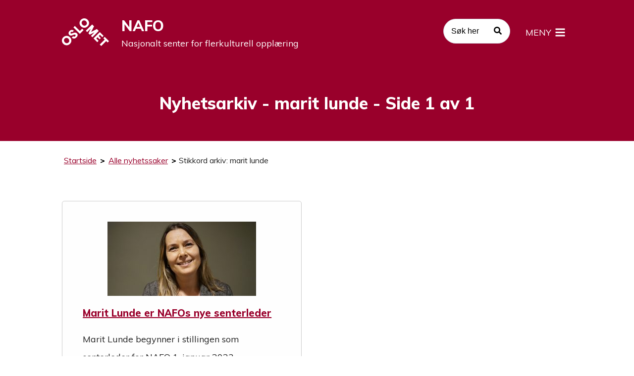

--- FILE ---
content_type: text/html; charset=UTF-8
request_url: https://nafo.oslomet.no/tag/marit-lunde/
body_size: 55188
content:
<!DOCTYPE html>
<html lang="nb-NO" prefix="og: https://ogp.me/ns#" class="no-js">
<head>
	<meta charset="UTF-8">
	<meta name="viewport" content="width=device-width, initial-scale=1">
	<link rel="profile" href="http://gmpg.org/xfn/11">
	<meta name="format-detection" content="telephone=no">
	<title>Nyhetsarkiv &#8211; stikkord &#8211; marit lunde &#8211; NAFO</title>
<meta name='robots' content='noindex, nofollow' />
<script>document.documentElement.className = document.documentElement.className.replace("no-js","js");</script>
<style id='wp-img-auto-sizes-contain-inline-css' type='text/css'>
img:is([sizes=auto i],[sizes^="auto," i]){contain-intrinsic-size:3000px 1500px}
/*# sourceURL=wp-img-auto-sizes-contain-inline-css */
</style>
<link rel='stylesheet' id='eMember.style-css' href='https://nafo.oslomet.no/wp-content/plugins/wp-eMember/css/eMember_style.css' type='text/css' media='all' />
<link rel='stylesheet' id='jquery.fileuploader-css' href='https://nafo.oslomet.no/wp-content/plugins/wp-eMember/css/jquery.fileuploader.css' type='text/css' media='all' />
<link rel='stylesheet' id='validationEngine.jquery-css' href='https://nafo.oslomet.no/wp-content/plugins/wp-eMember/css/validationEngine.jquery.css' type='text/css' media='all' />
<link rel='stylesheet' id='genesis-blocks-style-css-css' href='https://nafo.oslomet.no/wp-content/plugins/genesis-blocks/dist/style-blocks.build.css' type='text/css' media='all' />
<link rel='stylesheet' id='wp-block-library-css' href='https://nafo.oslomet.no/wp-includes/css/dist/block-library/style.min.css' type='text/css' media='all' />
<style id='global-styles-inline-css' type='text/css'>
:root{--wp--preset--aspect-ratio--square: 1;--wp--preset--aspect-ratio--4-3: 4/3;--wp--preset--aspect-ratio--3-4: 3/4;--wp--preset--aspect-ratio--3-2: 3/2;--wp--preset--aspect-ratio--2-3: 2/3;--wp--preset--aspect-ratio--16-9: 16/9;--wp--preset--aspect-ratio--9-16: 9/16;--wp--preset--color--black: #000000;--wp--preset--color--cyan-bluish-gray: #abb8c3;--wp--preset--color--white: #fff;--wp--preset--color--pale-pink: #f78da7;--wp--preset--color--vivid-red: #cf2e2e;--wp--preset--color--luminous-vivid-orange: #ff6900;--wp--preset--color--luminous-vivid-amber: #fcb900;--wp--preset--color--light-green-cyan: #7bdcb5;--wp--preset--color--vivid-green-cyan: #00d084;--wp--preset--color--pale-cyan-blue: #8ed1fc;--wp--preset--color--vivid-cyan-blue: #0693e3;--wp--preset--color--vivid-purple: #9b51e0;--wp--preset--color--yellow: #ffdc00;--wp--preset--color--red: #e02d00;--wp--preset--color--blue: #007acc;--wp--preset--color--orange: #ff8100;--wp--preset--color--burgundy: #99002b;--wp--preset--color--cyan: #40e4ff;--wp--preset--color--navy: #000064;--wp--preset--color--dark-gray: #222;--wp--preset--color--light-gray: #777;--wp--preset--color--very-light-gray: #f4f4f4;--wp--preset--gradient--vivid-cyan-blue-to-vivid-purple: linear-gradient(135deg,rgb(6,147,227) 0%,rgb(155,81,224) 100%);--wp--preset--gradient--light-green-cyan-to-vivid-green-cyan: linear-gradient(135deg,rgb(122,220,180) 0%,rgb(0,208,130) 100%);--wp--preset--gradient--luminous-vivid-amber-to-luminous-vivid-orange: linear-gradient(135deg,rgb(252,185,0) 0%,rgb(255,105,0) 100%);--wp--preset--gradient--luminous-vivid-orange-to-vivid-red: linear-gradient(135deg,rgb(255,105,0) 0%,rgb(207,46,46) 100%);--wp--preset--gradient--very-light-gray-to-cyan-bluish-gray: linear-gradient(135deg,rgb(238,238,238) 0%,rgb(169,184,195) 100%);--wp--preset--gradient--cool-to-warm-spectrum: linear-gradient(135deg,rgb(74,234,220) 0%,rgb(151,120,209) 20%,rgb(207,42,186) 40%,rgb(238,44,130) 60%,rgb(251,105,98) 80%,rgb(254,248,76) 100%);--wp--preset--gradient--blush-light-purple: linear-gradient(135deg,rgb(255,206,236) 0%,rgb(152,150,240) 100%);--wp--preset--gradient--blush-bordeaux: linear-gradient(135deg,rgb(254,205,165) 0%,rgb(254,45,45) 50%,rgb(107,0,62) 100%);--wp--preset--gradient--luminous-dusk: linear-gradient(135deg,rgb(255,203,112) 0%,rgb(199,81,192) 50%,rgb(65,88,208) 100%);--wp--preset--gradient--pale-ocean: linear-gradient(135deg,rgb(255,245,203) 0%,rgb(182,227,212) 50%,rgb(51,167,181) 100%);--wp--preset--gradient--electric-grass: linear-gradient(135deg,rgb(202,248,128) 0%,rgb(113,206,126) 100%);--wp--preset--gradient--midnight: linear-gradient(135deg,rgb(2,3,129) 0%,rgb(40,116,252) 100%);--wp--preset--font-size--small: 13px;--wp--preset--font-size--medium: 20px;--wp--preset--font-size--large: 36px;--wp--preset--font-size--x-large: 42px;--wp--preset--spacing--20: 0.44rem;--wp--preset--spacing--30: 0.67rem;--wp--preset--spacing--40: 1rem;--wp--preset--spacing--50: 1.5rem;--wp--preset--spacing--60: 2.25rem;--wp--preset--spacing--70: 3.38rem;--wp--preset--spacing--80: 5.06rem;--wp--preset--shadow--natural: 6px 6px 9px rgba(0, 0, 0, 0.2);--wp--preset--shadow--deep: 12px 12px 50px rgba(0, 0, 0, 0.4);--wp--preset--shadow--sharp: 6px 6px 0px rgba(0, 0, 0, 0.2);--wp--preset--shadow--outlined: 6px 6px 0px -3px rgb(255, 255, 255), 6px 6px rgb(0, 0, 0);--wp--preset--shadow--crisp: 6px 6px 0px rgb(0, 0, 0);}:where(.is-layout-flex){gap: 0.5em;}:where(.is-layout-grid){gap: 0.5em;}body .is-layout-flex{display: flex;}.is-layout-flex{flex-wrap: wrap;align-items: center;}.is-layout-flex > :is(*, div){margin: 0;}body .is-layout-grid{display: grid;}.is-layout-grid > :is(*, div){margin: 0;}:where(.wp-block-columns.is-layout-flex){gap: 2em;}:where(.wp-block-columns.is-layout-grid){gap: 2em;}:where(.wp-block-post-template.is-layout-flex){gap: 1.25em;}:where(.wp-block-post-template.is-layout-grid){gap: 1.25em;}.has-black-color{color: var(--wp--preset--color--black) !important;}.has-cyan-bluish-gray-color{color: var(--wp--preset--color--cyan-bluish-gray) !important;}.has-white-color{color: var(--wp--preset--color--white) !important;}.has-pale-pink-color{color: var(--wp--preset--color--pale-pink) !important;}.has-vivid-red-color{color: var(--wp--preset--color--vivid-red) !important;}.has-luminous-vivid-orange-color{color: var(--wp--preset--color--luminous-vivid-orange) !important;}.has-luminous-vivid-amber-color{color: var(--wp--preset--color--luminous-vivid-amber) !important;}.has-light-green-cyan-color{color: var(--wp--preset--color--light-green-cyan) !important;}.has-vivid-green-cyan-color{color: var(--wp--preset--color--vivid-green-cyan) !important;}.has-pale-cyan-blue-color{color: var(--wp--preset--color--pale-cyan-blue) !important;}.has-vivid-cyan-blue-color{color: var(--wp--preset--color--vivid-cyan-blue) !important;}.has-vivid-purple-color{color: var(--wp--preset--color--vivid-purple) !important;}.has-black-background-color{background-color: var(--wp--preset--color--black) !important;}.has-cyan-bluish-gray-background-color{background-color: var(--wp--preset--color--cyan-bluish-gray) !important;}.has-white-background-color{background-color: var(--wp--preset--color--white) !important;}.has-pale-pink-background-color{background-color: var(--wp--preset--color--pale-pink) !important;}.has-vivid-red-background-color{background-color: var(--wp--preset--color--vivid-red) !important;}.has-luminous-vivid-orange-background-color{background-color: var(--wp--preset--color--luminous-vivid-orange) !important;}.has-luminous-vivid-amber-background-color{background-color: var(--wp--preset--color--luminous-vivid-amber) !important;}.has-light-green-cyan-background-color{background-color: var(--wp--preset--color--light-green-cyan) !important;}.has-vivid-green-cyan-background-color{background-color: var(--wp--preset--color--vivid-green-cyan) !important;}.has-pale-cyan-blue-background-color{background-color: var(--wp--preset--color--pale-cyan-blue) !important;}.has-vivid-cyan-blue-background-color{background-color: var(--wp--preset--color--vivid-cyan-blue) !important;}.has-vivid-purple-background-color{background-color: var(--wp--preset--color--vivid-purple) !important;}.has-black-border-color{border-color: var(--wp--preset--color--black) !important;}.has-cyan-bluish-gray-border-color{border-color: var(--wp--preset--color--cyan-bluish-gray) !important;}.has-white-border-color{border-color: var(--wp--preset--color--white) !important;}.has-pale-pink-border-color{border-color: var(--wp--preset--color--pale-pink) !important;}.has-vivid-red-border-color{border-color: var(--wp--preset--color--vivid-red) !important;}.has-luminous-vivid-orange-border-color{border-color: var(--wp--preset--color--luminous-vivid-orange) !important;}.has-luminous-vivid-amber-border-color{border-color: var(--wp--preset--color--luminous-vivid-amber) !important;}.has-light-green-cyan-border-color{border-color: var(--wp--preset--color--light-green-cyan) !important;}.has-vivid-green-cyan-border-color{border-color: var(--wp--preset--color--vivid-green-cyan) !important;}.has-pale-cyan-blue-border-color{border-color: var(--wp--preset--color--pale-cyan-blue) !important;}.has-vivid-cyan-blue-border-color{border-color: var(--wp--preset--color--vivid-cyan-blue) !important;}.has-vivid-purple-border-color{border-color: var(--wp--preset--color--vivid-purple) !important;}.has-vivid-cyan-blue-to-vivid-purple-gradient-background{background: var(--wp--preset--gradient--vivid-cyan-blue-to-vivid-purple) !important;}.has-light-green-cyan-to-vivid-green-cyan-gradient-background{background: var(--wp--preset--gradient--light-green-cyan-to-vivid-green-cyan) !important;}.has-luminous-vivid-amber-to-luminous-vivid-orange-gradient-background{background: var(--wp--preset--gradient--luminous-vivid-amber-to-luminous-vivid-orange) !important;}.has-luminous-vivid-orange-to-vivid-red-gradient-background{background: var(--wp--preset--gradient--luminous-vivid-orange-to-vivid-red) !important;}.has-very-light-gray-to-cyan-bluish-gray-gradient-background{background: var(--wp--preset--gradient--very-light-gray-to-cyan-bluish-gray) !important;}.has-cool-to-warm-spectrum-gradient-background{background: var(--wp--preset--gradient--cool-to-warm-spectrum) !important;}.has-blush-light-purple-gradient-background{background: var(--wp--preset--gradient--blush-light-purple) !important;}.has-blush-bordeaux-gradient-background{background: var(--wp--preset--gradient--blush-bordeaux) !important;}.has-luminous-dusk-gradient-background{background: var(--wp--preset--gradient--luminous-dusk) !important;}.has-pale-ocean-gradient-background{background: var(--wp--preset--gradient--pale-ocean) !important;}.has-electric-grass-gradient-background{background: var(--wp--preset--gradient--electric-grass) !important;}.has-midnight-gradient-background{background: var(--wp--preset--gradient--midnight) !important;}.has-small-font-size{font-size: var(--wp--preset--font-size--small) !important;}.has-medium-font-size{font-size: var(--wp--preset--font-size--medium) !important;}.has-large-font-size{font-size: var(--wp--preset--font-size--large) !important;}.has-x-large-font-size{font-size: var(--wp--preset--font-size--x-large) !important;}
/*# sourceURL=global-styles-inline-css */
</style>

<style id='classic-theme-styles-inline-css' type='text/css'>
/*! This file is auto-generated */
.wp-block-button__link{color:#fff;background-color:#32373c;border-radius:9999px;box-shadow:none;text-decoration:none;padding:calc(.667em + 2px) calc(1.333em + 2px);font-size:1.125em}.wp-block-file__button{background:#32373c;color:#fff;text-decoration:none}
/*# sourceURL=/wp-includes/css/classic-themes.min.css */
</style>
<link rel='stylesheet' id='atomic-blocks-style-css' href='https://nafo.oslomet.no/wp-content/themes/oslomet_2019/style1.css' type='text/css' media='all' />
<style id='atomic-blocks-style-inline-css' type='text/css'>


	button,
	input[type='button'],
	input[type='submit'],
	.button,
	.page-numbers.current,
	.page-numbers:hover,
	#page #infinite-handle button,
	#page #infinite-handle button:hover,
	.comment-navigation a,
	.su-button,
	.mobile-navigation,
	.toggle-active {
	      background-color: #5a3fd6;
	}

	.entry-content p a,
	.entry-content p a:hover,
	.header-text a,
	.header-text a:hover,
	.entry-content .meta-list a,
	.post-navigation a:hover .post-title,
	.entry-header .entry-title a:hover,
	#page .more-link:hover,
	.site-footer a,
	.main-navigation a:hover,
	.main-navigation ul li.current-menu-item a,
	.main-navigation ul li.current-page-item a {
		color: #5a3fd6;
	}

	.entry-header .entry-title a:hover {
		box-shadow: inset 0 -4px 0 #5a3fd6;
	}

	.entry-content p a,
	.header-text a {
		box-shadow: inset 0 -1px 0 #5a3fd6;
	}

	.entry-content p a:hover,
	.header-text a:hover {
		box-shadow: inset 0 -2px 0 #5a3fd6;
	}

	@media (min-width: 1000px) {
		#primary {
			width: 70%;
		}
	}

	@media (min-width: 1000px) {
		.entry-header .entry-title {
			font-size: 50px;
		}
	}

	h1, h2, h3, h4, h5, h6, body, button,
	input[type='button'],
	input[type='reset'],
	input[type='submit'],
	.button,
	#page #infinite-handle button {
		font-family: 'Nunito Sans', 'Helvetica Neue', Helvetica, Arial, sans-serif;;
	}

	
/*# sourceURL=atomic-blocks-style-inline-css */
</style>
<link rel='stylesheet' id='atomic-blocks-child-style-css' href='https://nafo.oslomet.no/wp-content/themes/oslomet_2019/style.css' type='text/css' media='all' />
<link rel='stylesheet' id='atomic-blocks-fonts-css' href='//fonts.googleapis.com/css?family=Muli%3A400%2C400i%2C800%7CMuli%3A400%2C400i%2C800&#038;subset=latin%2Clatin-ext&#038;display=swap' type='text/css' media='all' />
<link rel='stylesheet' id='font-awesome-css' href='https://nafo.oslomet.no/wp-content/themes/atomic-blocks/inc/fontawesome/css/fontawesome-all.css' type='text/css' media='screen' />
<link rel='stylesheet' id='atomic-blocks-shared-styles-css' href='https://nafo.oslomet.no/wp-content/themes/atomic-blocks/common.css' type='text/css' media='screen' />
<style id='atomic-blocks-shared-styles-inline-css' type='text/css'>
#editor .edit-post-visual-editor textarea.editor-post-title__input { font-size: 50px; }
		#editor .editor-rich-text__tinymce a {
			box-shadow: inset 0 -1px 0 #5a3fd6;
			color: #5a3fd6;
		}
		#editor .editor-rich-text__tinymce a:hover,
		.ab-block-post-grid h2 a:hover,
		.ab-block-post-grid .ab-block-post-grid-link:hover {
			color: #5a3fd6;
			box-shadow: inset 0 -2px 0 #5a3fd6;
		}
		.wp-block:not([data-align="full"]):not([data-align="wide"]) { max-width: 70%; }
/*# sourceURL=atomic-blocks-shared-styles-inline-css */
</style>
<style id='kadence-blocks-global-variables-inline-css' type='text/css'>
:root {--global-kb-font-size-sm:clamp(0.8rem, 0.73rem + 0.217vw, 0.9rem);--global-kb-font-size-md:clamp(1.1rem, 0.995rem + 0.326vw, 1.25rem);--global-kb-font-size-lg:clamp(1.75rem, 1.576rem + 0.543vw, 2rem);--global-kb-font-size-xl:clamp(2.25rem, 1.728rem + 1.63vw, 3rem);--global-kb-font-size-xxl:clamp(2.5rem, 1.456rem + 3.26vw, 4rem);--global-kb-font-size-xxxl:clamp(2.75rem, 0.489rem + 7.065vw, 6rem);}:root {--global-palette1: #3182CE;--global-palette2: #2B6CB0;--global-palette3: #1A202C;--global-palette4: #2D3748;--global-palette5: #4A5568;--global-palette6: #718096;--global-palette7: #EDF2F7;--global-palette8: #F7FAFC;--global-palette9: #ffffff;}
/*# sourceURL=kadence-blocks-global-variables-inline-css */
</style>
<script type="text/javascript" src="https://nafo.oslomet.no/wp-includes/js/jquery/jquery.min.js" id="jquery-core-js"></script>
<script type="text/javascript" src="https://nafo.oslomet.no/wp-includes/js/jquery/jquery-migrate.min.js" id="jquery-migrate-js"></script>
<script type="text/javascript" src="https://nafo.oslomet.no/wp-content/plugins/wp-eMember/js/jquery.fileuploader.js" id="jquery.fileuploader-js"></script>
<script type="text/javascript" src="https://nafo.oslomet.no/wp-content/plugins/wp-eMember/js/jquery.validationEngine.js" id="jquery.validationEngine-js"></script>
<script type="text/javascript" src="https://nafo.oslomet.no/wp-content/plugins/wp-eMember/js/jquery.libs.js" id="jquery.libs-js"></script>
<script type="text/javascript" src="https://nafo.oslomet.no/wp-content/plugins/stop-user-enumeration/frontend/js/frontend.js" id="stop-user-enumeration-js" defer="defer" data-wp-strategy="defer"></script>

<!-- WP eMember plugin v10.3.3 - http://www.tipsandtricks-hq.com/wordpress-emember-easy-to-use-wordpress-membership-plugin-1706 -->
<script type="text/javascript">
    /* <![CDATA[ */
    jQuery(document).ready(function($) {
        function get_redirect_url($redirects) {
            var $after_login_page = '';
            if ($redirects.own)
                return $redirects.own;
            if ($redirects.level)
                return $redirects.level;
            if ($after_login_page)
                return $after_login_page;
            return '';
        }
    });
    /* ]]> */
</script>
<link rel="icon" href="https://nafo.oslomet.no/wp-content/uploads/2020/03/cropped-nafo-ikon-til-nettleser.-32x32.png" sizes="32x32" />
<link rel="icon" href="https://nafo.oslomet.no/wp-content/uploads/2020/03/cropped-nafo-ikon-til-nettleser.-192x192.png" sizes="192x192" />
<link rel="apple-touch-icon" href="https://nafo.oslomet.no/wp-content/uploads/2020/03/cropped-nafo-ikon-til-nettleser.-180x180.png" />
<meta name="msapplication-TileImage" content="https://nafo.oslomet.no/wp-content/uploads/2020/03/cropped-nafo-ikon-til-nettleser.-270x270.png" />
		<style type="text/css" id="wp-custom-css">
			.wp-block-genesis-blocks-gb-columns .wp-block-audio audio {
    min-width: unset;
}

/*prosjekt ikoner i footer*/
.project-button {
	height: 65px;
}

.project-menu span.icon.nafoki{
	background-image: none;
	display: flex;
	justify-content: center;
	align-items: center;
}

.post-content h2 {
	margin-top: 3rem;
}

.post-content h3, .post-content h4, .post-content h5, .post-content h6 {
    margin-top: 2rem;
    margin-bottom: 1rem;
}		</style>
		</head>
<body class="archive tag tag-marit-lunde tag-899 wp-theme-atomic-blocks wp-child-theme-oslomet_2019 tribe-no-js brand-05 group-blog featured-image-wide">
<nav id="skip-to-content" class="skipnav" aria-label="hopp-til-hovedinnhold">
	<a id="top"></a>
	<a href="#content" id="skip-link">Hopp til hovedinnhold</a>
</nav>
<header id="masthead" class="site-header">
	<div class="top-navigation">
		<div class="container">
			<div class="site-identity clear">
				<!-- Site title and logo -->
				  <div class="site-title-wrap">
        <svg class="oslomet_logo" version="1.1" id="Layer_1" xmlns="http://www.w3.org/2000/svg" xmlns:xlink="http://www.w3.org/1999/xlink" x="0px" y="0px"
           viewBox="0 0 80 50" style="enable-background:new 0 0 80 50;" xml:space="preserve" alt="OsloMet">
        <title id="OsloMet-logo">OsloMet – storbyuniversitetet</title>
		<g>
          <path class="st0" d="M2.4,44.6c-3.2-3.2-3.3-8,0-11.3c3.2-3.2,8.1-3.2,11.3,0s3.3,8.1,0,11.3C10.4,47.9,5.6,47.8,2.4,44.6z
             M11.1,35.9c-1.9-1.9-4.6-2-6.3-0.3C3,37.4,3.2,40.1,5,42c1.9,1.9,4.5,2,6.3,0.2C13,40.5,12.9,37.8,11.1,35.9z"/>
          <path class="st0" d="M24.7,33.6c-2.6,2.6-5.7,2.5-8,0.3l2.4-2.4c1.1,1.1,2.3,1.2,3.5,0c0.7-0.7,1-1.7,0.3-2.4
            c-0.8-0.8-2-0.4-3.7,0.3c-2.1,0.8-4.6,1.8-6.5,0c-2.1-2.1-1.6-4.9,0.4-6.9c2.4-2.4,5.4-2.2,7.2-0.4l-2.3,2.3
            c-0.8-0.7-1.9-0.8-2.8,0.2c-0.7,0.7-0.8,1.5-0.2,2.1c0.6,0.6,1.4,0.3,3.1-0.3c2.9-1.1,5.3-1.8,7.3,0.2C27.6,28.6,27,31.3,24.7,33.6
            z"/>
          <path class="st0" d="M32.4,14.6c-3.2-3.2-3.3-8,0-11.3c3.2-3.2,8.1-3.2,11.3,0c3.2,3.2,3.3,8.1,0,11.3
            C40.4,17.9,35.6,17.8,32.4,14.6z M41,5.9c-1.9-1.9-4.6-2-6.3-0.3C33,7.5,33.1,10.1,35,12c1.9,1.9,4.5,2,6.3,0.2
            C43,10.5,42.9,7.8,41,5.9z"/>
          <path class="st0" d="M34.4,18.7l2.4,2.4l-6.3,6.3L19.6,16.4L22,14l8.5,8.5L34.4,18.7z"/>
          <path class="st0" d="M77.7,42.2l-2.4-2.4l-8.5,8.5l-2.5-2.5l8.5-8.5l-2.4-2.4l2.3-2.3l7.4,7.4L77.7,42.2z"/>
          <path class="st0" d="M62.4,39.4l-2.3,2.3l-6.4-6.4l10.8-10.8l6.4,6.4l-2.3,2.3l-4-4l-2,2l3.6,3.6l-2.1,2.1l-3.6-3.6l-2.1,2.1
            L62.4,39.4z"/>
          <path class="st0" d="M51.8,33.3l-2.4-2.4l5.9-6l-8,3.9l-2.2-2.2l3.9-8.1l-6,6l-2.4-2.4l10.8-10.8l3.2,3.2l-4.9,9.7l9.7-5l3.2,3.2
            L51.8,33.3z"/>
        </g>
        </svg>
	<div class="titles-wrap has-description" itemscope itemtype="https://schema.org/EducationalOrganization">
      		<a href="https://nafo.oslomet.no/" rel="home" title="Nasjonalt senter for flerkulturell opplæring (NAFO)" itemprop="name">
			<p class="site-title">NAFO</p>
			<p class="site-description">Nasjonalt senter for flerkulturell opplæring</p>
		</a>
          </div>
  </div><!-- .site-title-wrap -->
				<div class="top-navigation-right">
					<div class="searchbar">
						<form role="search" method="get" class="searchform" action="https://nafo.oslomet.no/" id="search-form-in-bar" aria-label="search-form-in-bar"><div class="searchcontainer"><label class="visuallyhidden screen-reader-text" for="search-form-bar-input">Søk</label><input type="text" value="" name="s" class="search-input" placeholder="Søk her" title="Skriv inn ønskede søkekriterier." id="search-form-bar-input"/><button class="searchsubmit" type="submit" title="Trykk på søk"><svg aria-hidden="true" focusable="false" data-prefix="fas" data-icon="search" class="svg-inline--fa fa-search fa-w-16" role="img" xmlns="http://www.w3.org/2000/svg" viewBox="0 0 512 512" aria-label="søk"><path fill="#000000" d="M505 442.7L405.3 343c-4.5-4.5-10.6-7-17-7H372c27.6-35.3 44-79.7 44-128C416 93.1 322.9 0 208 0S0 93.1 0 208s93.1 208 208 208c48.3 0 92.7-16.4 128-44v16.3c0 6.4 2.5 12.5 7 17l99.7 99.7c9.4 9.4 24.6 9.4 33.9 0l28.3-28.3c9.4-9.4 9.4-24.6.1-34zM208 336c-70.7 0-128-57.2-128-128 0-70.7 57.2-128 128-128 70.7 0 128 57.2 128 128 0 70.7-57.2 128-128 128z"></path></svg></button></div></form>					</div>
					<!-- Get the mobile menu-->
					
<div class="mobile-navigation">
	<button class="menu-toggle button-toggle">
		<span>MENY <svg aria-hidden="true" focusable="false" data-prefix="fas" data-icon="bars" class="svg-inline--fa fa-bars fa-w-14" role="img" xmlns="http://www.w3.org/2000/svg" viewBox="0 0 448 512" aria-label="åpne meny"><path fill="#ffffff" d="M16 132h416c8.837 0 16-7.163 16-16V76c0-8.837-7.163-16-16-16H16C7.163 60 0 67.163 0 76v40c0 8.837 7.163 16 16 16zm0 160h416c8.837 0 16-7.163 16-16v-40c0-8.837-7.163-16-16-16H16c-8.837 0-16 7.163-16 16v40c0 8.837 7.163 16 16 16zm0 160h416c8.837 0 16-7.163 16-16v-40c0-8.837-7.163-16-16-16H16c-8.837 0-16 7.163-16 16v40c0 8.837 7.163 16 16 16z"></path></svg></span>
		<span>MENY <svg aria-hidden="true" focusable="false" data-prefix="fas" data-icon="times" class="svg-inline--fa fa-times fa-w-11" role="img" xmlns="http://www.w3.org/2000/svg" viewBox="0 0 352 512" aria-label="lukk meny"><path fill="#ffffff" d="M242.72 256l100.07-100.07c12.28-12.28 12.28-32.19 0-44.48l-22.24-22.24c-12.28-12.28-32.19-12.28-44.48 0L176 189.28 75.93 89.21c-12.28-12.28-32.19-12.28-44.48 0L9.21 111.45c-12.28 12.28-12.28 32.19 0 44.48L109.28 256 9.21 356.07c-12.28 12.28-12.28 32.19 0 44.48l22.24 22.24c12.28 12.28 32.2 12.28 44.48 0L176 322.72l100.07 100.07c12.28 12.28 32.2 12.28 44.48 0l22.24-22.24c12.28-12.28 12.28-32.19 0-44.48L242.72 256z"></path></svg></span>
	</button><!-- .overlay-toggle -->
</div>				</div>
			</div>
		</div>
		<div class="drawer-wrap">
			<div class="drawer drawer-menu-explore">
				<nav id="drawer-navigation" class="drawer-navigation" aria-label="main-menu-navigation">
				<div class="menu-toppmeny2020-container"><ul id="menu-toppmeny2020" class="menu"><li id="menu-item-25184" class="menu-item menu-item-type-post_type menu-item-object-page menu-item-has-children menu-item-25184"><a href="https://nafo.oslomet.no/om-nafo/">Om NAFO</a>
<ul class="sub-menu">
	<li id="menu-item-25203" class="menu-item menu-item-type-post_type menu-item-object-page menu-item-25203"><a href="https://nafo.oslomet.no/om-nafo/ansatte/">Ansatte</a></li>
	<li id="menu-item-25186" class="menu-item menu-item-type-post_type menu-item-object-page menu-item-25186"><a href="https://nafo.oslomet.no/om-nafo/kontaktinformasjon/">Kontaktinformasjon</a></li>
	<li id="menu-item-37101" class="menu-item menu-item-type-post_type menu-item-object-page menu-item-37101"><a href="https://nafo.oslomet.no/om-nafo/hva-jobber-vi-med/">Hva jobber vi med?</a></li>
	<li id="menu-item-38826" class="menu-item menu-item-type-post_type menu-item-object-page menu-item-38826"><a href="https://nafo.oslomet.no/om-nafo/hvem-samarbeider-vi-med/">Nettverk og samarbeid</a></li>
	<li id="menu-item-29686" class="menu-item menu-item-type-post_type menu-item-object-page menu-item-29686"><a href="https://nafo.oslomet.no/om-nafo/fleksibel-opplaering/">Fleksibel opplæring – tospråklig opplæring på nett</a></li>
	<li id="menu-item-25618" class="fet-meny menu-item menu-item-type-post_type menu-item-object-page menu-item-25618"><a href="https://nafo.oslomet.no/om-nafo/about-nafo/">About NAFO</a></li>
</ul>
</li>
<li id="menu-item-25199" class="menu-item menu-item-type-post_type menu-item-object-page menu-item-has-children menu-item-25199"><a href="https://nafo.oslomet.no/ressurser/">Ressurser</a>
<ul class="sub-menu">
	<li id="menu-item-25260" class="menu-item menu-item-type-post_type menu-item-object-page menu-item-25260"><a href="https://nafo.oslomet.no/ressurser/flerspraklige-ressurser/">Flerspråklige ressurser</a></li>
	<li id="menu-item-25259" class="menu-item menu-item-type-post_type menu-item-object-page menu-item-25259"><a href="https://nafo.oslomet.no/ressurser/mangfald-og-inkludering/">Språkleg og kulturelt mangfald</a></li>
	<li id="menu-item-25265" class="menu-item menu-item-type-post_type menu-item-object-page menu-item-25265"><a href="https://nafo.oslomet.no/ressurser/10-prinsipper-for-god-andrespraksinnlaering/">Prinsipper for god andrespråksopplæring</a></li>
	<li id="menu-item-115666" class="menu-item menu-item-type-post_type menu-item-object-page menu-item-115666"><a href="https://nafo.oslomet.no/les/">Inkluderende lesing</a></li>
	<li id="menu-item-25355" class="menu-item menu-item-type-post_type menu-item-object-page menu-item-25355"><a href="https://nafo.oslomet.no/ressurser/ord-og-begreper/">Arbeid med ord og begreper</a></li>
	<li id="menu-item-68168" class="menu-item menu-item-type-post_type menu-item-object-page menu-item-68168"><a href="https://nafo.oslomet.no/ressurser/laget-rundt-eleven/">Laget rundt barnet/eleven</a></li>
	<li id="menu-item-29726" class="menu-item menu-item-type-post_type menu-item-object-page menu-item-29726"><a href="https://nafo.oslomet.no/ressurser/nasjonale-minoriteter/">Nasjonale minoriteter</a></li>
	<li id="menu-item-25356" class="menu-item menu-item-type-post_type menu-item-object-page menu-item-25356"><a href="https://nafo.oslomet.no/ressurser/filmer/">Filmer</a></li>
</ul>
</li>
<li id="menu-item-25201" class="menu-item menu-item-type-post_type menu-item-object-page menu-item-has-children menu-item-25201"><a href="https://nafo.oslomet.no/kompetanseheving/">Kompetanseutvikling</a>
<ul class="sub-menu">
	<li id="menu-item-32975" class="menu-item menu-item-type-post_type menu-item-object-page menu-item-32975"><a href="https://nafo.oslomet.no/kompetanseheving/ord-og-uttrykk-spraklige-minoriteter-i-opplaeringen/">Ord og uttrykk</a></li>
	<li id="menu-item-25261" class="menu-item menu-item-type-post_type menu-item-object-page menu-item-25261"><a href="https://nafo.oslomet.no/kompetanseheving/fagdager-og-konferanser/">Fagdagar og konferansar</a></li>
	<li id="menu-item-77053" class="menu-item menu-item-type-post_type menu-item-object-page menu-item-77053"><a href="https://nafo.oslomet.no/kompetanseheving/kompetanseutvikling-i-barnehagen/">Kompetanseutvikling i barnehagen</a></li>
	<li id="menu-item-25384" class="menu-item menu-item-type-post_type menu-item-object-page menu-item-25384"><a href="https://nafo.oslomet.no/kompetanseheving/nettbaserte-kurs/">Kompetanseutvikling i skolen</a></li>
	<li id="menu-item-117717" class="menu-item menu-item-type-post_type menu-item-object-page menu-item-117717"><a href="https://nafo.oslomet.no/om-nafo/hva-jobber-vi-med/trygg-laering/">Trygg læring – traumesensitiv opplæring</a></li>
	<li id="menu-item-25264" class="menu-item menu-item-type-post_type menu-item-object-page menu-item-25264"><a href="https://nafo.oslomet.no/kompetanseheving/studietilbud/">Studietilbod</a></li>
	<li id="menu-item-64376" class="menu-item menu-item-type-post_type menu-item-object-page menu-item-64376"><a href="https://nafo.oslomet.no/kompetanseheving/kontrastive-beskrivelser/">Kontrastive beskrivelser</a></li>
</ul>
</li>
<li id="menu-item-25270" class="menu-item menu-item-type-post_type menu-item-object-page menu-item-has-children menu-item-25270"><a href="https://nafo.oslomet.no/kartlegging-og-utredning/">Kartlegging og utredning</a>
<ul class="sub-menu">
	<li id="menu-item-25382" class="menu-item menu-item-type-post_type menu-item-object-page menu-item-25382"><a href="https://nafo.oslomet.no/kartlegging-og-utredning/kartlegging/">Kartlegging i barnehagen</a></li>
	<li id="menu-item-29805" class="menu-item menu-item-type-post_type menu-item-object-page menu-item-29805"><a href="https://nafo.oslomet.no/kartlegging-og-utredning/kartlegging-av-minoritetsspraklige-elever/">Kartlegging av minoritetsspråklige elever</a></li>
	<li id="menu-item-30465" class="menu-item menu-item-type-post_type menu-item-object-page menu-item-30465"><a href="https://nafo.oslomet.no/kartlegging-og-utredning/kartleggingsverktoy-i-grunnleggende-norsk/">Kartleggingsverktøy i grunnleggende norsk</a></li>
	<li id="menu-item-30466" class="menu-item menu-item-type-post_type menu-item-object-page menu-item-30466"><a href="https://nafo.oslomet.no/kartlegging-og-utredning/kartleggingsprover-pa-morsmal/">Leseprøver på morsmål</a></li>
	<li id="menu-item-25381" class="menu-item menu-item-type-post_type menu-item-object-page menu-item-25381"><a href="https://nafo.oslomet.no/kartlegging-og-utredning/floro/">FLORO – et flerspråklig utredningsverktøy</a></li>
	<li id="menu-item-71648" class="menu-item menu-item-type-post_type menu-item-object-page menu-item-71648"><a href="https://nafo.oslomet.no/kartlegging-og-utredning/ppt/">Pedagogisk psykologisk tjeneste (PPT)</a></li>
</ul>
</li>
<li id="menu-item-25204" class="menu-item menu-item-type-post_type menu-item-object-page menu-item-has-children menu-item-25204"><a href="https://nafo.oslomet.no/barnehage/">Barnehage</a>
<ul class="sub-menu">
	<li id="menu-item-25358" class="menu-item menu-item-type-post_type menu-item-object-page menu-item-25358"><a href="https://nafo.oslomet.no/barnehage/sprakarbeid/">Språkarbeid</a></li>
	<li id="menu-item-25359" class="menu-item menu-item-type-post_type menu-item-object-page menu-item-25359"><a href="https://nafo.oslomet.no/ressurser/mangfald-og-inkludering/mangfold-i-barnehagen/">Mangfold i barnehagen</a></li>
	<li id="menu-item-25360" class="menu-item menu-item-type-post_type menu-item-object-page menu-item-25360"><a href="https://nafo.oslomet.no/barnehage/foreldresamarbeid/">Samarbeid mellom hjem og barnehage</a></li>
	<li id="menu-item-64416" class="menu-item menu-item-type-post_type menu-item-object-page menu-item-64416"><a href="https://nafo.oslomet.no/barnehage/overgang-fra-barnehage-til-skole/">Overgang barnehage–skole</a></li>
	<li id="menu-item-77048" class="menu-item menu-item-type-post_type menu-item-object-page menu-item-77048"><a href="https://nafo.oslomet.no/kompetanseheving/kompetanseutvikling-i-barnehagen/">Kompetanseutvikling i barnehagen</a></li>
	<li id="menu-item-25362" class="menu-item menu-item-type-post_type menu-item-object-page menu-item-25362"><a href="https://nafo.oslomet.no/barnehage/nyankomne-0-6/">Nyankomne 0–6</a></li>
	<li id="menu-item-25365" class="menu-item menu-item-type-post_type menu-item-object-page menu-item-25365"><a href="https://nafo.oslomet.no/barnehage/regelverk/" title="barnehage regelverk">Regelverk</a></li>
</ul>
</li>
<li id="menu-item-25200" class="menu-item menu-item-type-post_type menu-item-object-page menu-item-has-children menu-item-25200"><a href="https://nafo.oslomet.no/grunnskole/">Grunnskole</a>
<ul class="sub-menu">
	<li id="menu-item-25393" class="menu-item menu-item-type-post_type menu-item-object-page menu-item-25393"><a href="https://nafo.oslomet.no/grunnskole/saerskilt-sprakopplaering/" title="grunnskole særskilt språkopplæring">Særskilt språkopplæring</a></li>
	<li id="menu-item-25370" class="menu-item menu-item-type-post_type menu-item-object-page menu-item-25370"><a href="https://nafo.oslomet.no/grunnskole/opplaering-i-fag/" title="grunnskole opplæring i fag">Språk- og fagopplæring</a></li>
	<li id="menu-item-25209" class="menu-item menu-item-type-post_type menu-item-object-page menu-item-25209"><a href="https://nafo.oslomet.no/grunnskole/skole-hjem/" title="grunnskole hjem-skole-samarbeid">Hjem-skole-samarbeid i grunnskolen</a></li>
	<li id="menu-item-25373" class="menu-item menu-item-type-post_type menu-item-object-page menu-item-25373"><a href="https://nafo.oslomet.no/grunnskole/organisering/" title="grunnskole organisering">Organisering</a></li>
	<li id="menu-item-34760" class="menu-item menu-item-type-post_type menu-item-object-page menu-item-34760"><a href="https://nafo.oslomet.no/grunnskole/spraklig-og-kulturelt-mangfold-i-sfo/">SFO</a></li>
	<li id="menu-item-25372" class="menu-item menu-item-type-post_type menu-item-object-page menu-item-25372"><a href="https://nafo.oslomet.no/grunnskole/nyankomne-6-16/">Nyankomne 6–16</a></li>
	<li id="menu-item-25367" class="menu-item menu-item-type-post_type menu-item-object-page menu-item-25367"><a href="https://nafo.oslomet.no/grunnskole/regelverk/" title="grunnskole regelverk">Regelverk</a></li>
</ul>
</li>
<li id="menu-item-25205" class="menu-item menu-item-type-post_type menu-item-object-page menu-item-has-children menu-item-25205"><a href="https://nafo.oslomet.no/videregaende/">Videregående</a>
<ul class="sub-menu">
	<li id="menu-item-25377" class="menu-item menu-item-type-post_type menu-item-object-page menu-item-25377"><a href="https://nafo.oslomet.no/videregaende/saerskilt-sprakopplaering/" title="videregående særskilt språkopplæring">Særskilt språkopplæring</a></li>
	<li id="menu-item-25369" class="menu-item menu-item-type-post_type menu-item-object-page menu-item-25369"><a href="https://nafo.oslomet.no/videregaende/spraklaering-i-alle-fag/" title="videregående opplæring i fag">Språklæring i alle fag</a></li>
	<li id="menu-item-116371" class="menu-item menu-item-type-post_type menu-item-object-page menu-item-116371"><a href="https://nafo.oslomet.no/videregaende/yrkesfag/">Yrkesfag</a></li>
	<li id="menu-item-25224" class="menu-item menu-item-type-post_type menu-item-object-page menu-item-25224"><a href="https://nafo.oslomet.no/videregaende/skole-hjem-vgs/" title="videregående hjem-skole-samarbeid">Hjem-skole-samarbeid</a></li>
	<li id="menu-item-25374" class="menu-item menu-item-type-post_type menu-item-object-page menu-item-25374"><a href="https://nafo.oslomet.no/videregaende/organisering-vgs/" title="videregående organisering">Organisering</a></li>
	<li id="menu-item-25371" class="menu-item menu-item-type-post_type menu-item-object-page menu-item-25371"><a href="https://nafo.oslomet.no/videregaende/nyankomne-16-24/">Nyankomne 16–24</a></li>
	<li id="menu-item-25363" class="menu-item menu-item-type-post_type menu-item-object-page menu-item-25363"><a href="https://nafo.oslomet.no/videregaende/regelverk/" title="videregående regelverk">Regelverk</a></li>
</ul>
</li>
<li id="menu-item-25206" class="menu-item menu-item-type-post_type menu-item-object-page menu-item-has-children menu-item-25206"><a href="https://nafo.oslomet.no/voksenopplaering/">Voksenopplæring</a>
<ul class="sub-menu">
	<li id="menu-item-76012" class="menu-item menu-item-type-post_type menu-item-object-page menu-item-76012"><a href="https://nafo.oslomet.no/voksenopplaering/sprakutviklende-undervisning-for-voksne/">Språkutviklende undervisning</a></li>
	<li id="menu-item-25376" class="menu-item menu-item-type-post_type menu-item-object-page menu-item-25376"><a href="https://nafo.oslomet.no/voksenopplaering/organisering-voksen/" title="voksenopplæring organisering">Organisering</a></li>
	<li id="menu-item-88616" class="menu-item menu-item-type-post_type menu-item-object-page menu-item-88616"><a href="https://nafo.oslomet.no/voksenopplaering/laereplanarbeid/">Læreplanarbeid</a></li>
	<li id="menu-item-25364" class="menu-item menu-item-type-post_type menu-item-object-page menu-item-25364"><a href="https://nafo.oslomet.no/voksenopplaering/regelverk/" title="voksenopplæring regelverk">Regelverk</a></li>
</ul>
</li>
</ul></div>				</nav>
				<form role="search" method="get" class="searchform" action="https://nafo.oslomet.no/" id="search-form-menu" aria-label="search-form-in-menu"><div class="searchcontainer"><label class="visuallyhidden screen-reader-text" for="search-form-menu-input">Søk</label><input type="text" value="" name="s" class="search-input" placeholder="Søk her" title="Skriv inn ønskede søkekriterier." id="search-form-menu-input"/><button class="searchsubmit" type="submit" title="Trykk på søk"><svg aria-hidden="true" focusable="false" data-prefix="fas" data-icon="search" class="svg-inline--fa fa-search fa-w-16" role="img" xmlns="http://www.w3.org/2000/svg" viewBox="0 0 512 512" aria-label="søk"><path fill="#000000" d="M505 442.7L405.3 343c-4.5-4.5-10.6-7-17-7H372c27.6-35.3 44-79.7 44-128C416 93.1 322.9 0 208 0S0 93.1 0 208s93.1 208 208 208c48.3 0 92.7-16.4 128-44v16.3c0 6.4 2.5 12.5 7 17l99.7 99.7c9.4 9.4 24.6 9.4 33.9 0l28.3-28.3c9.4-9.4 9.4-24.6.1-34zM208 336c-70.7 0-128-57.2-128-128 0-70.7 57.2-128 128-128 70.7 0 128 57.2 128 128 0 70.7-57.2 128-128 128z"></path></svg></button></div></form>				
			</div>
		</div>
	</div>
	<!--Get the archive page titles-->
			<div class="container text-container">
			<div class="header-text">
					<div class="page-titles">
			<h1>Nyhetsarkiv - <span class="screen-reader-text">Stikkord: </span><span>marit lunde</span> - Side 1 av 1</h1>
				</div>
				</div>
		</div>
	</header><!--site-header-->
<div id="page" class="hfeed site container">
	<nav aria-label="Breadcrumb" class="nafo-breadcrumb"><ul id="breadcrumbs" class="breadcrumbs"><li class="item-home"><a class="bread-link bread-home" href="https://nafo.oslomet.no">Startside</a></li><li class="separator separator-home"> &gt; </li><li class="item-cat1"><a href="https://nafo.oslomet.no/alle-nyhetssaker">Alle nyhetssaker</a></li><li class="separator"> &gt; </li><li class="item-current item-tag-899 item-tag-marit-lunde">Stikkord arkiv: <span class="bread-current bread-tag-899 bread-tag-marit-lunde">marit lunde</span></li></ul></nav>	<div id="content" class="site-content">
<section id="primary" class="content-area">
	<main id="main" class="site-main">
		<div id="post-wrap">
			
<article id="post-56154" class="post-56154 post type-post status-publish format-standard has-post-thumbnail hentry category-karusell-forsiden category-nafo category-uncategorized tag-marit-lunde tag-nafo tag-senterleder with-featured-image">
	<div class="post-content content-index">
											<div class="featured-image archive-list-image">
						<a href="https://nafo.oslomet.no/marit-lunde-er-nafos-nye-senterleder/" rel="bookmark"><img width="300" height="150" src="https://nafo.oslomet.no/wp-content/uploads/2022/12/marit-lunde1-300x150.jpg" class="attachment-medium size-medium wp-post-image" alt="Bilde av Marit Lunde" decoding="async" srcset="https://nafo.oslomet.no/wp-content/uploads/2022/12/marit-lunde1-300x150.jpg 300w, https://nafo.oslomet.no/wp-content/uploads/2022/12/marit-lunde1-1024x512.jpg 1024w, https://nafo.oslomet.no/wp-content/uploads/2022/12/marit-lunde1-768x384.jpg 768w, https://nafo.oslomet.no/wp-content/uploads/2022/12/marit-lunde1-1536x768.jpg 1536w, https://nafo.oslomet.no/wp-content/uploads/2022/12/marit-lunde1-2048x1024.jpg 2048w, https://nafo.oslomet.no/wp-content/uploads/2022/12/marit-lunde1-640x320.jpg 640w, https://nafo.oslomet.no/wp-content/uploads/2022/12/marit-lunde1-1200x600.jpg 1200w, https://nafo.oslomet.no/wp-content/uploads/2022/12/marit-lunde1-1400x700.jpg 1400w" sizes="(max-width: 300px) 100vw, 300px" /></a>
					</div>
								<div class="archive-list-text">
			<header class="entry-header">
									<h2 class="entry-title archive-list-title">
						<a href="https://nafo.oslomet.no/marit-lunde-er-nafos-nye-senterleder/" rel="bookmark">Marit Lunde er NAFOs nye senterleder</a>
					</h2>
												</header>
			<div class="entry-content archive-list-content">
				<p>Marit Lunde begynner i stillingen som senterleder for NAFO 1. januar 2023. </p>
			</div><!-- .entry-content -->
		</div>
	</div><!-- .post-content-->
</article><!-- #post-## -->		</div>

			</main><!-- #main -->
</section><!-- #primary -->


	</div><!-- #content -->
</div><!-- #page .container -->

<footer id="colophon" class="site-footer">
	<div class="container">
					<div class="footer-widgets">
									<div class="footer-column">
						<aside id="custom_html-16" class="widget_text widget widget_custom_html" aria-label="footer-contact-info"><h2 class="widget-title">KONTAKTINFORMASJON</h2><div class="textwidget custom-html-widget"><address>
<p>NAFO - Nasjonalt senter for flerkulturell opplæring</p>
<p><strong>E-post</strong><br/>nafo@oslomet.no</p>
<p>
<strong>Postadresse</strong><br/>
OsloMet – storbyuniversitetet<br/>
Postboks 4 St. Olavs plass<br/>
0130 OSLO
</p>
<p>
<strong>Besøksadresse</strong><br/>
Stensberggata 29<br/>
0170 OSLO
</p>
</address></div></aside>					</div>
				
									<div class="footer-column">
						<aside id="custom_html-17" class="widget_text widget widget_custom_html" aria-label="footer-social-media"><h2 class="widget-title">FØLG</h2><div class="textwidget custom-html-widget"><p>
<ul>
<li>
<a class="m-footer-social-link" href="https://www.facebook.com/nafo14/" target="_blank">
<svg aria-hidden="true" focusable="false" data-prefix="fab" data-icon="facebook-square" class="svg-inline--fa fa-facebook-square fa-w-14" role="img" xmlns="http://www.w3.org/2000/svg" viewbox="0 0 448 512" alt="facebook" aria-label="facebook"><path fill="currentColor" d="M400 32H48A48 48 0 0 0 0 80v352a48 48 0 0 0 48 48h137.25V327.69h-63V256h63v-54.64c0-62.15 37-96.48 93.67-96.48 27.14 0 55.52 4.84 55.52 4.84v61h-31.27c-30.81 0-40.42 19.12-40.42 38.73V256h68.78l-11 71.69h-57.78V480H400a48 48 0 0 0 48-48V80a48 48 0 0 0-48-48z"></path></svg> Facebook
</a>
</li>
<li>
<a class="m-footer-social-link" href="https://instagram.com/nafo_oslomet/" target="_blank"><svg aria-hidden="true" focusable="false" data-prefix="fab" data-icon="instagram" class="svg-inline--fa fa-instagram fa-w-14" role="img" xmlns="http://www.w3.org/2000/svg" viewbox="0 0 448 512" alt="instagram" aria-label="instagram"><path fill="currentColor" d="M224.1 141c-63.6 0-114.9 51.3-114.9 114.9s51.3 114.9 114.9 114.9S339 319.5 339 255.9 287.7 141 224.1 141zm0 189.6c-41.1 0-74.7-33.5-74.7-74.7s33.5-74.7 74.7-74.7 74.7 33.5 74.7 74.7-33.6 74.7-74.7 74.7zm146.4-194.3c0 14.9-12 26.8-26.8 26.8-14.9 0-26.8-12-26.8-26.8s12-26.8 26.8-26.8 26.8 12 26.8 26.8zm76.1 27.2c-1.7-35.9-9.9-67.7-36.2-93.9-26.2-26.2-58-34.4-93.9-36.2-37-2.1-147.9-2.1-184.9 0-35.8 1.7-67.6 9.9-93.9 36.1s-34.4 58-36.2 93.9c-2.1 37-2.1 147.9 0 184.9 1.7 35.9 9.9 67.7 36.2 93.9s58 34.4 93.9 36.2c37 2.1 147.9 2.1 184.9 0 35.9-1.7 67.7-9.9 93.9-36.2 26.2-26.2 34.4-58 36.2-93.9 2.1-37 2.1-147.8 0-184.8zM398.8 388c-7.8 19.6-22.9 34.7-42.6 42.6-29.5 11.7-99.5 9-132.1 9s-102.7 2.6-132.1-9c-19.6-7.8-34.7-22.9-42.6-42.6-11.7-29.5-9-99.5-9-132.1s-2.6-102.7 9-132.1c7.8-19.6 22.9-34.7 42.6-42.6 29.5-11.7 99.5-9 132.1-9s102.7-2.6 132.1 9c19.6 7.8 34.7 22.9 42.6 42.6 11.7 29.5 9 99.5 9 132.1s2.7 102.7-9 132.1z"></path></svg> Instagram</a>
</li>
<li>
<a class="m-footer-social-link" href="https://www.linkedin.com/showcase/nafo-oslomet/" target="_blank"><svg xmlns="http://www.w3.org/2000/svg" viewBox="0 0 448 512"><!--!Font Awesome Free 6.7.2 by @fontawesome - https://fontawesome.com License - https://fontawesome.com/license/free Copyright 2025 Fonticons, Inc.--><path fill="currentColor" d="M416 32H31.9C14.3 32 0 46.5 0 64.3v383.4C0 465.5 14.3 480 31.9 480H416c17.6 0 32-14.5 32-32.3V64.3c0-17.8-14.4-32.3-32-32.3zM135.4 416H69V202.2h66.5V416zm-33.2-243c-21.3 0-38.5-17.3-38.5-38.5S80.9 96 102.2 96c21.2 0 38.5 17.3 38.5 38.5 0 21.3-17.2 38.5-38.5 38.5zm282.1 243h-66.4V312c0-24.8-.5-56.7-34.5-56.7-34.6 0-39.9 27-39.9 54.9V416h-66.4V202.2h63.7v29.2h.9c8.9-16.8 30.6-34.5 62.9-34.5 67.2 0 79.7 44.3 79.7 101.9V416z"></path></svg> LinkedIn</a>
</li>
<li>
<a class="m-footer-social-link" href="https://oslomet.no/nyhetsbrev" target="_blank"><svg aria-hidden="true" focusable="false" data-prefix="fas" data-icon="rss-square" class="svg-inline--fa fa-rss-square fa-w-14" role="img" xmlns="http://www.w3.org/2000/svg" viewbox="0 0 448 512" alt="nyhetsbrev" aria-label="nyhetsbrev"><path fill="currentColor" d="M400 32H48C21.49 32 0 53.49 0 80v352c0 26.51 21.49 48 48 48h352c26.51 0 48-21.49 48-48V80c0-26.51-21.49-48-48-48zM112 416c-26.51 0-48-21.49-48-48s21.49-48 48-48 48 21.49 48 48-21.49 48-48 48zm157.533 0h-34.335c-6.011 0-11.051-4.636-11.442-10.634-5.214-80.05-69.243-143.92-149.123-149.123-5.997-.39-10.633-5.431-10.633-11.441v-34.335c0-6.535 5.468-11.777 11.994-11.425 110.546 5.974 198.997 94.536 204.964 204.964.352 6.526-4.89 11.994-11.425 11.994zm103.027 0h-34.334c-6.161 0-11.175-4.882-11.427-11.038-5.598-136.535-115.204-246.161-251.76-251.76C68.882 152.949 64 147.935 64 141.774V107.44c0-6.454 5.338-11.664 11.787-11.432 167.83 6.025 302.21 141.191 308.205 308.205.232 6.449-4.978 11.787-11.432 11.787z"></path></svg> Nyhetsbrev</a>
</li>
</ul>
</p>
<p>
<a href="https://nafo.oslomet.no/om-nafo/personvernerklaering/" class="m-footer-social-link">
Personvernerklæring</a>
<a href="https://nafo.oslomet.no/om-nafo/tilgjengelighetserklaering/" class="m-footer-social-link">
Tilgjengelighetserklæring</a>
</p></div></aside>					</div>
				
									<div class="footer-column">
						<aside id="block-2" class="widget widget_block" aria-label="footer-nafo-websites"><ul class="project-menu">
<li class="project-list"><a href="https://morsmal.no" target="_blank" rel="noopener"><div class="project-button project-title" id="tema-morsmal">morsmål.no</div></a></li>
<li class="project-list"><a href="https://lexin.oslomet.no/#/" target="_blank" rel="noopener"><div class="project-button  project-title">LEXIN</div></a></li>
<li class="project-list"><a href="https://nafoki.no/" target="_blank" rel="noopener"><div class="project-button project-title">nafoki.no<span class="icon nafoki"><img decoding="async" src="https://nafo.oslomet.no/wp-content/uploads/2025/11/Untitled-3-scaled.jpg" alt="nafoki.no ikon"></span></div></a></li>
<li class="project-list"><a href="https://skolekassa.no" target="_blank" rel="noopener"><div class="project-button project-title">skolekassa.no<span class="icon skolekassa"></span></div></a></li>
<li class="project-list"><a href="https://nybildetema.oslomet.no/" target="_blank" rel="noopener"><div class="project-button project-title">Bildetema<span class="icon"><img decoding="async" src="https://nafo.oslomet.no/wp-content/uploads/2023/01/bildetema-favikon2-1.png" alt="bildetema ikon"></span></div></a></li>
<li class="project-list"><a href="https://lumbrikus.oslomet.no" target="_blank" rel="noopener"><div class="project-button project-title">Lumbrikus<span class="icon lumbrikus"></span></div></a></li>
</ul></aside>					</div>
							</div>
		
		<div class="footer-bottom">
			<div class="footer-tagline">
				<div class="site-info">
					Copyright &copy; 2026 · All Rights Reserved · NAFO
				</div>
			</div><!-- .footer-tagline -->
					</div><!-- .footer-bottom -->
	</div><!-- .container -->
</footer><!-- #colophon -->

<script type="speculationrules">
{"prefetch":[{"source":"document","where":{"and":[{"href_matches":"/*"},{"not":{"href_matches":["/wp-*.php","/wp-admin/*","/wp-content/uploads/*","/wp-content/*","/wp-content/plugins/*","/wp-content/themes/oslomet_2019/*","/wp-content/themes/atomic-blocks/*","/*\\?(.+)"]}},{"not":{"selector_matches":"a[rel~=\"nofollow\"]"}},{"not":{"selector_matches":".no-prefetch, .no-prefetch a"}}]},"eagerness":"conservative"}]}
</script>
<!-- BEGIN Siteimprove -->
<script type="text/javascript">
/*<![CDATA[*/
(function() {
var sz = document.createElement('script'); sz.type = 'text/javascript'; sz.async = true;
sz.src = '//siteimproveanalytics.com/js/siteanalyze_6000487.js';
var s = document.getElementsByTagName('script')[0]; s.parentNode.insertBefore(sz, s);
})();
/*]]>*/
</script>
<!-- END Siteimprove -->
<!-- START custom -->
<script type="text/javascript" src="https://nafo.oslomet.no/wp-includes/js/jquery/jquery.min.js"></script>
<script type="text/javascript">
jQuery( document ).ready( function( $ ) {
var oldFeaturedImage = $('.post-content>.featured-image');
var newFeaturedImage = 	$('.post-content .entry-content .wp-block-post-featured-image');
if(newFeaturedImage.length==1){
	$('.post-content>.featured-image>figcaption').clone().appendTo(newFeaturedImage);
	oldFeaturedImage.remove();
}
$(".wp-block-file > .fluid-width-video-wrapper").unwrap();
$('.klikkboks').click(function(){
	window.location = $(this).find("a").attr("href");
	return false;
});	

//reset passord https://nafo.oslomet.no/innlogging-og-registrering/tilbakestill-glemt-passord/
if($(".emember_password_reset_success_msg").length>0){
  $("#wp_emember_email_mailForm").remove();
}
	
if($(".emember_error, .emember_registration_complete_msg").length>0){
  $(".registrering-intro").remove();
}
	
//nettbaserte kurs knapper
var currentURL = window.location.href;
$(".gb-block-layout-column-inner .gb-block-button a.wp-block-button__link[href='"+ currentURL +"']").addClass("current-side");
$(".gb-block-layout-column-inner .gb-block-button a.kb-button[href='"+ currentURL +"']").addClass("current-side");

//fikse UU problem med accordion
$('.wp-block-genesis-blocks-gb-accordion').parents('article').addClass('has-gb-accordion');

// fikse UU problem med footnote
$('.wp-block-footnotes li a').each(function() {
	var ariaLabel = $(this).attr('aria-label');
	if (ariaLabel) {
		ariaLabel = "↩︎ " +  ariaLabel;
		$(this).attr('aria-label', ariaLabel);
	}
});

//fikse UU problem med Kadence bilde karousel
$('.kt-blocks-carousel-init').attr('aria-label','Carousel');

//fikse UU problem med forside karousel
$('.flexslider .headline.smaller a').css({
        'color': '#000064',  
        'background': '#ffffff',
	});
$('.flexslider .slider_excerpt').css({
        'color': '#000000',  
        'background': '#ffffff',
	});

//fikse UU problem med skjema
$('#wp_emember_regoForm').find('fieldset').first().attr({'role':'group','aria-labelledby':'logininfo'}).append('<span class=\"gjem\" id=\"logininfo\">Logininfo</span>');
$('#wp_emember_regoForm').find('fieldset').eq(1).attr({'role':'group','aria-labelledby':'personinfo'}).append('<span class=\"gjem\" id=\"personinfo\">Personinfo</span>');
	
//bare for brukerprofil heinafo - gjem endre profil blokk
var heinafo = $('.eMember_compact_login');
if(heinafo.length>0){
	  if(heinafo[0].innerText=="Hei, NAFO NAFO | Logg ut"){
		  $('.emember-profil-blokk ul.wp-block-list').remove();
} 
}
var heinafo1 = $('.eMember_logged_in_as');
if(heinafo1.length>0){
	console.log(heinafo1[0].innerText);
	  if(heinafo1[0].innerText=="Hei, HEINAFO"){
		  $('.emember-profil-blokk').remove();
} 
}

});
var elementpadlet = document.getElementById('nafopadlet');
if (elementpadlet !== null) {	
        elementpadlet.onload = function() {
            // Get the iframe element
            var iframe = elementpadlet;
            
            // Access the iframe's document
            var iframeDocument = iframe.contentDocument || iframe.contentWindow.document;
            
            // Select the element inside the iframe
            var element = iframeDocument.querySelector('h1'); // Change the selector as needed
            
            // Apply CSS styles to the element
            element.style.color = 'red';
            element.style.fontSize = '20px';
        }
};
</script>
<!-- END custom -->	<script type="text/javascript">
		function genesisBlocksShare( url, title, w, h ){
			var left = ( window.innerWidth / 2 )-( w / 2 );
			var top  = ( window.innerHeight / 2 )-( h / 2 );
			return window.open(url, title, 'toolbar=no, location=no, directories=no, status=no, menubar=no, scrollbars=no, resizable=no, copyhistory=no, width=600, height=600, top='+top+', left='+left);
		}
	</script>
	<script> /* <![CDATA[ */var tribe_l10n_datatables = {"aria":{"sort_ascending":": activate to sort column ascending","sort_descending":": activate to sort column descending"},"length_menu":"Show _MENU_ entries","empty_table":"No data available in table","info":"Showing _START_ to _END_ of _TOTAL_ entries","info_empty":"Showing 0 to 0 of 0 entries","info_filtered":"(filtered from _MAX_ total entries)","zero_records":"No matching records found","search":"Search:","all_selected_text":"All items on this page were selected. ","select_all_link":"Select all pages","clear_selection":"Clear Selection.","pagination":{"all":"All","next":"Next","previous":"Previous"},"select":{"rows":{"0":"","_":": Selected %d rows","1":": Selected 1 row"}},"datepicker":{"dayNames":["s\u00f8ndag","mandag","tirsdag","onsdag","torsdag","fredag","l\u00f8rdag"],"dayNamesShort":["s\u00f8n","man","tir","ons","tor","fre","l\u00f8r"],"dayNamesMin":["S","M","T","O","T","F","L"],"monthNames":["januar","februar","mars","april","mai","juni","juli","august","september","oktober","november","desember"],"monthNamesShort":["januar","februar","mars","april","mai","juni","juli","august","september","oktober","november","desember"],"monthNamesMin":["jan","feb","mar","apr","mai","jun","jul","aug","sep","okt","nov","des"],"nextText":"Next","prevText":"Prev","currentText":"Today","closeText":"Done","today":"Today","clear":"Clear"}};/* ]]> */ </script><script type="text/javascript" src="https://nafo.oslomet.no/wp-content/plugins/the-events-calendar/common/build/js/user-agent.js" id="tec-user-agent-js"></script>
<script type="text/javascript" src="https://nafo.oslomet.no/wp-content/plugins/genesis-blocks/dist/assets/js/dismiss.js" id="genesis-blocks-dismiss-js-js"></script>
<script type="text/javascript" src="https://nafo.oslomet.no/wp-content/themes/oslomet_2019/js/jquery.flexslider.js" id="flexslider-js"></script>
<script type="text/javascript" src="https://nafo.oslomet.no/wp-content/themes/oslomet_2019/js/jquery.custom.js" id="custom-js"></script>
<script type="text/javascript" id="atomic-blocks-js-js-extra">
/* <![CDATA[ */
var atomic_blocks_js_vars = {"ajaxurl":"https://nafo.oslomet.no/wp-admin/admin-ajax.php"};
//# sourceURL=atomic-blocks-js-js-extra
/* ]]> */
</script>
<script type="text/javascript" src="https://nafo.oslomet.no/wp-content/themes/atomic-blocks/js/atomic-blocks.js" id="atomic-blocks-js-js"></script>
<script type="text/javascript" src="https://nafo.oslomet.no/wp-content/themes/atomic-blocks/js/jquery.fitvids.js" id="fitvids-js"></script>
</body>
</html>


--- FILE ---
content_type: text/css
request_url: https://nafo.oslomet.no/wp-content/themes/oslomet_2019/style.css
body_size: 76255
content:
/*
Theme Name: OsloMet 2019
Author: Nafo
Author URI: https://nafo.oslomet.no/
Description: A beautifully-simple yet powerful WordPress theme that integrates perfectly with the new Gutenberg editor. Child theme of Atomic Blocks.
Version: 1.0
Template: atomic-blocks
Text Domain: oslomet
Domain Path: /languages/

This theme, like WordPress, is licensed under the GPL.
*/

/*
This is a starter style.css file for your child theme. For more
information about child themes, visit the following web page:
http://codex.wordpress.org/Child_Themes
*/

/* Add your CSS customizations below this line */
/*
1. Site width
2. Header
2.1 Header site description
3. Top menu styling
3.1 Mega menu
3.2 Header-text (category, tag, author search)
4. Search bar top right
4.1 Search result
5. Footer
5.1 Footer - project button
5.2 Footer - social media
5.3 footer - nettsider logo
6. Calender
7. Page menu
8. Featured image, image and captions
9. Category and Tag
10. Link button focus
11. Stikkord og innleggsnavigasjon
12. Breadcrumb
13. Smart slider
14. Content view
14.1 AB Post display
15. Heading size Paragraph - margin , padding, list
16. Archive
17. Author and published date and updated date
18. Table of content
19. Special customize on certain pages
20. Wp emember
21. Link icon
22. AB columns / to-blokker
23. body - line height
24. AB
24.1 AB button
25. Empty P
26. TM feeds
27. Lazy Load
28. Image button / bilde-knapp
29. Screen reader text 
30. Slider
31. kompetanseheving
32. Block search bar
33. Customized css class for block
34. Nafo arrangementer - tribe - the event calendar
35: placeholder in textbox
36. File block for jpg png  - link format download button
37. Schema purpose
38. Print
39. show pdf embed correctly
40. gjem
41. kadence block
*/

/*1. Site width*/
/*widen the container width*/
.container {
	max-width: 1070px !important;
	padding: 0 1em;
}

@media (max-width: 600px){
	.container {
    padding: 0em 0em 1em 0em;
}
}

#skip-link{
	position: fixed;
    top: -200px;
    left: 0;
    height: 65px;
    background: #fff;
    font-size: 30px;
    display: block;
    z-index: 99999;
    line-height: 62px;
    width: 100%;
    font-weight: 700;
    padding: 0 15px;
	text-decoration: underline;
}

#skip-link:active,
#skip-link:focus{
	top:0;display:block
}

#primary {
    width: 100%;
}

@media (max-width: 1200px){
#primary {
    width: 90% !important;
}
}

#page {
    padding-top: 0%;
}

/*2. Header*/
.top-navigation-right {
  max-width: 55%;
  display: flex;
  width: 100%;
  align-items: center;
  position: relative;
}

/*Show MENY button in mobile too*/
@media (max-width: 1000px) {
	.top-navigation-right {
		display: block;
	}
	/*make the header height smaller*/
	.site-header .site-identity {
		padding: 3% 0 !important;
	}
	/*mobile menu position*/
	body header.site-header .mobile-navigation{
		top: -137px;
	}
}

/*align elements in the header to left*/
.top-navigation .main-navigation {
    text-align: left;
}

/*NAFO clickable logo area*/
.site-title {
	font-size: 1.5em;
	line-height: 1.5;
	color: #ffffff;
}

.titles-wrap a {
    display: block;
	outline: 3px solid transparent;
}

.titles-wrap a:hover{
	outline: 3px solid #ffffff;
	border-radius: 5px;
}

.titles-wrap{
	cursor:pointer;
}

/*2.1 Header site description*/
.site-description{
	font-size: 0.9em;
	line-height: 1.5;
}

@media (max-width: 1030px){
.site-description{
	/*font-size: 14px;*/
}
}


@media (min-width: 1001px) and (max-width: 1090px){
	.site-header .site-title-wrap {
		max-width: 51% !important;
	}
	.top-navigation-right {
		max-width: 47%;
	}
}

/*3. Top menu styling*/
svg.fa-bars,
svg.fa-times{
	width: 1.4em;
    height: 1.4em;
    float: right;
    margin-right: 10px;
    padding-top: 4px;
}

svg.fa-search {
	width: 1.1em;
    height: 1.1em;	
}

.drawer1 {
  padding: 10px 0 15px 0;
  background: #22262a;
  background: rgba(21, 23, 26, 0.7);
  font-size: 16px;
  display: none;
  z-index: 30;
  top: 0;
  right: 0;
  left: 0;
  width: 100%;
  overflow-x: hidden;
}

/*padding around menu points*/
.main-navigation ul li {
    padding: 0 0.4em;
}

/*drop down menu*/
.main-navigation ul.menu>li:first-child{
	padding: 0 0.4em 0 0;
}

.main-navigation li:hover ul,
.main-navigation li.sfHover ul {
	left: 0;
	top: 45px; /* match top ul list item height */
	z-index: 99;
}

.main-navigation ul li a {
    font-size: 95%;
    padding: 0.2em;
	border:  1px solid transparent;
}

.main-navigation ul li a:focus, .main-navigation ul li a:hover, .main-navigation ul li a:active {
	background:	#ffffff;
	color: #000000 !important;
	font-weight: bold;
	border: 1px solid black !important;
}

.main-navigation ul li.sfHover>a {
	background:	#ffffff;
	color: #000000 !important;
}

.main-navigation .sub-menu,
.main-navigation .children {
  /*background: #dfe1e1;*/
  background: #f5f5f5;
}

.main-navigation .sub-menu a {
	color: black !important;
	font-size: 110%;
}

/*up arrow for drop down menu*/
.site-header .sub-menu:before {
    border-bottom: 8px solid #dfe1e1;
}

/*bold - menu */
li.fet-meny{
    font-weight: bold;
}

/*highlight current page*/
li.current-menu-parent>a,
li.current_page_item>a{
    background: #b0c2d063;
    color: black !important;
}

/* Do not show Search icon on menu list*/
li.search-toggle {
    display: none !important;
}

/*mobile menu*/
/* Mobile navigation on desktop */
.mobile-navigation {
  display: inline-block;
  width: 100%;
  padding: 15px;
  background: #5a3fd6;
  transition: .5s ease;
  text-align: center;
}
.mobile-navigation button {
  width: 100%;
}

.menu-toggle {
  display: block;
}

body header.site-header {
    padding: 0 15px;
}
body header.site-header .drawer-wrap .drawer-menu-explore {
    background: transparent;
    padding: 15px;
}

@media (max-width: 1000px) {
.drawer .menu-item-has-children .toggle-sub {
  color: black !important;
  padding: 6px;
  background: transparent;
  border: 0.5px solid #000000;
  margin: 6px;
}

.drawer-wrap {
    background-color: #ffffff;
	padding-top: 0px;
}

.drawer-wrap .drawer-menu-explore .drawer-navigation ul li a {
    color: #000000 !important;
    letter-spacing: 0.5px;
    border: 1px solid transparent;
	padding: 15px !important;
}

.drawer-wrap .drawer-menu-explore .drawer-navigation ul li a:hover {
    color: #000000 !important;
	background: #ffffff;
	font-weight:800 !important;
	border: 1px solid black;
}
	
.drawer-wrap ul.menu>li {
	border-bottom: 1px solid #b0c2d0;
}

.drawer-wrap input.search-input {
    border: solid 1px #62707c !important;
}

ul.sub-menu>li a {
    font-weight: normal !important;
}
	
ul.sub-menu>li:last-child {
    border-bottom: none !important;
}
}

/*3.1 Mega menu*/
@media (min-width: 1000px){
	.drawer .drawer-navigation .menu {
		display: flex;
		justify-content: flex-start;
		flex-wrap: wrap;
		max-width: 1200px;
		margin: 0 auto;
	}
	.drawer .drawer-navigation .sub-menu, 
	.drawer .drawer-navigation .children {
		display: block;
	}
	/*background color of the drawer*/
	.drawer-wrap{
		background: #f4f4f4;
        border-radius: 36px;
	}

	.drawer-wrap .drawer-menu-explore .drawer-navigation ul li a {
		color: #000000;
		padding: 0.3em;
		border: 1px solid transparent;
		width: 100%;
        margin-bottom: 8px;
	}

	.drawer-wrap .drawer-menu-explore .drawer-navigation ul li a:hover {
		color: #99002b !important;
		background: #ffffff;
		padding: 0.3em;
		outline: 2px solid #99002b; /*#b0c2d0;*/
		border-radius: 5px;
		-webkit-transition: all 0.2s ease-in-out;
		transition: all 0.2s ease-in-out;
	}

	.drawer-wrap .drawer-menu-explore .drawer-navigation ul.menu > li > a{
		font-size: 1.2em;
		font-weight: 700;
		margin-top: 8px;
	}

	.drawer-wrap .drawer-menu-explore .drawer-navigation ul.menu>li {
		border-top: 4px solid #b0c2d0;
		margin: 0 1em 3em 1em;
		width: 16.7em;
		height: 100%;
	}

	/*remove drop-down toggle button*/
	.drawer .menu-item-has-children .toggle-sub{
		display: none !important;
	}

	.site-header .menu-item-has-children > a:after,
	.site-header .page_item_has_children > a:after {
	  display: none;
	}
}

/*3.2 Header-text (category, tag, author search)*/
.header-text {
    max-width: 98%;
}

/*4. Search bar top right*/
.searchbar{
	/* display: flex; */
	/* justify-content: flex-end; */
	width: 270px;
	position:  absolute;
	right: 125px;
	padding: 8px 0;
}

@media (max-width: 1000px) {
  .searchbar {
    display: none;
  }
}

.searchbar .searchcontainer{
	width:20em;
}

.searchbar > .searchform{
	position: static;
}

.searchbar .searchform .searchcontainer .search-input {
  width: 50%;
  font-size: 16px;
  position:  absolute;
  top: 0;
  right: 0;
  -webkit-transition: all 0.2s ease-in-out;
  transition: all 0.5s ease-in-out;
}

.searchbar .searchform .searchcontainer input.search-input:focus{
	width: 100%;
}

input.search-input {
    border-radius: 25px !important;
    /*border: solid 2px #ddd !important;*/
}

.fa.fa-search {
    display: block !important;
    color: #000000;
}

.drawer-wrap .searchform .search-input {
    border: 1px solid #000000;
}

/*IE*/
.searchform .searchsubmit {
  display: -ms-inline-flexbox;
  height: auto;
  border: 2px solid transparent;
}

/*4.1 Search result*/
.header-text h1, .header-text .browsing {
    color: #ffffff;
}

/*5. Footer*/
@media (max-width: 1000px) {
  .site-footer {
    padding: 0 15px 30px 15px;
  }
}

.textwidget p {
    color: white !important;
	font-size: 1em;
}

.footer-widgets .widget_text a{
	border-bottom: none !important;
}

/*5.1 Footer- Project button*/
.project-menu, .project-list{
	width: 100%;
}
.project-button {
    font-size: 125%;
    padding: 0.4em;
    border: 1px solid white;
	border-radius: 8px;
	text-align: center;
	font-weight: bold;
	width: 100%;
    height: 65px;
	-webkit-box-shadow: 0 1px 3px rgba(0, 0, 0, 0.12), 0 1px 2px rgba(0, 0, 0, 0.24);
    -moz-box-shadow: 0 1px 3px rgba(0, 0, 0, 0.12), 0 1px 2px rgba(0, 0, 0, 0.24);
    -ms-box-shadow: 0 1px 3px rgba(0, 0, 0, 0.12), 0 1px 2px rgba(0, 0, 0, 0.24);
    -o-box-shadow: 0 1px 3px rgba(0, 0, 0, 0.12), 0 1px 2px rgba(0, 0, 0, 0.24);
    box-shadow: 0 1px 3px rgba(0, 0, 0, 0.12), 0 1px 2px rgba(0, 0, 0, 0.24);
    -webkit-transition: all 0.25s ease-in-out;
    -moz-transition: all 0.25s ease-in-out;
    -ms-transition: all 0.25s ease-in-out;
    -o-transition: all 0.25s ease-in-out;
    transition: all 0.25s ease-in-out;
}

.project-subtitle{
	font-style:italic;
	font-size: 0.6em;
}

.project-menu .project-list a .project-button:hover,
.project-menu .project-list a .project-button:active,
.project-menu .project-list a .project-button:focus{
    text-decoration: underline;
	background: white;
	color: #99002b;
	-webkit-box-shadow: 0 10px 20px rgba(0, 0, 0, 0.19), 0 6px 6px rgba(0, 0, 0, 0.23);
    -moz-box-shadow: 0 10px 20px rgba(0, 0, 0, 0.19), 0 6px 6px rgba(0, 0, 0, 0.23);
    -ms-box-shadow: 0 10px 20px rgba(0, 0, 0, 0.19), 0 6px 6px rgba(0, 0, 0, 0.23);
    -o-box-shadow: 0 10px 20px rgba(0, 0, 0, 0.19), 0 6px 6px rgba(0, 0, 0, 0.23);
    box-shadow: 0 10px 20px rgba(0, 0, 0, 0.19), 0 6px 6px rgba(0, 0, 0, 0.23);
}

.project-menu .project-list a:focus,
a:focus .project-button{
    text-decoration: underline;
    outline: 3px solid orange;
    background: #ffffff;
    color: #99002b;
}

img.project-image{
	margin-left: 8px;
	vertical-align: middle;
	height: 100%;
}

.project-title{
	/*display: inline-block;
	vertical-align: middle;*/
	display: -webkit-flexbox;
    display: -ms-flexbox;
    display: -webkit-flex;
    display: flex;
    -webkit-flex-align: center;
    -ms-flex-align: center;
    -webkit-align-items: center;
    align-items: center;
    justify-content: center;
}

ul.m-footer-social-link {
    display: flex;
    /* margin: 1px; */
    flex-direction: row;
    justify-content: space-between;
}

/*5.2 Footer - social media*/
.m-footer-social-link svg{
	width: 1.2em;
	height: 1.2em;
	vertical-align: bottom;
}
.m-footer-social-link {
    font-size: 105%;
	text-decoration-line: underline;
    text-decoration-color: #ffffff;
    text-underline-offset: 5px;
}

a.m-footer-social-link {
    display: block;
    width: 100%;
}

a.m-footer-social-link:hover{
	text-decoration: none;
	background: #ffffff !important;
	color: #99002b !important;
    outline: 2px solid #ffffff;
}

/*5.3 footer - nettsider logo*/
.icon {
  display: inline-block;
  margin-left: 10px;
  overflow: hidden;
  background-image: url(/wp-content/themes/oslomet_2019/css/nafo_nettsider_logoer.png);
  width: 60px;
  height: 60px;
}

.icon.skolekassa{background-position: 0 0;width: 62px;height: 52px;}
.icon.bildetema{background-position: 0 -52px;width: 62px;height: 69px;}
.icon.lumbrikus{background-position: 0 -121px;width: 62px;height: 60px;}

.project-menu span.icon.nafoki {
    background-image: none;
    display: flex;
    justify-content: center;
    align-items: center;
}

/*6. Calender */
.aec-eventlist{
	padding: 0px !important;
}

.aec-eventlist li{
    /*background: #ffd500 !important;*/
    border-radius: 0px;
    padding: 1em;
    font-size: 1em;
}

.aec-eventlist li:hover{
    background: #f4f4f4 !important;
    outline: 3px solid #99002b !important;
}

.aec-eventlist li:focus{
    background: #f4f4f4 !important;
    outline: 3px solid orange !important;
}

#aec-modal-container{
	background-color: #ffffff !important;
	color: #000000 !important;
}

#aec-modal-container .aec-title {
    /*background-color: #ffd500 !important;*/
    padding: 1em 3em 1em 1em !important;
    text-shadow: none !important;
    border-bottom: 0 !important;
}

#aec-modal-container .close a {
    color: #000 !important;
    padding: 7px 12px !important;
    text-shadow: none !important;
    border: 2px solid black;
    margin: 6px;
    border-radius: 4px;
	background: #ffffff;
}

.aec-content a {
    text-decoration: underline !important;
}

.simplemodal-container {
	height: auto !important;
}

@media (max-width: 420px) {
  .simplemodal-container {
    width: 320px !important;
	height: auto !important;
  }
}

/*7. Page custom menu*/
ul.m-button-list {
	display: flex;
	flex-wrap: wrap;
	list-style: none;
	padding:0;
	margin:0;
	width: 100%;
	flex-wrap: wrap;
}

ul.m-button-list li{
	width: 45%;
	margin-bottom: 1em;
	margin-right: 2em;
	border: 2px solid #99002b;
	border-radius: 5px;
	box-shadow: 0 4px 8px 0 rgb(154 160 166 / 50%);
}

a.a-arrow{
	font-size: 1.1em;
	color: #333333 !important;
	/* background: #fffdfd; */
	text-decoration: none !important;
	height: 4em;
	padding: 1em !important;
	display: flex;
	align-items: center;
	/*box-shadow: inset 0 0 4px 4px #eee !important;*/
}

@media (max-width: 640px){
	ul.m-button-list li{
		width: 100%;
	}
}

a.a-arrow::before{
	font-family: "Font Awesome 5 Free";
	content: "\f054" !important;
	color: #99002b;
	background: transparent !important;
	padding: 3px 15px 3px 3px !important;
	font-size: 0.8em;
}

a.a-arrow:hover,
a.a-arrow:focus {
	box-shadow: none !important;
    color: #ffffff !important;
	background: #99002b !important;
	text-decoration: underline !important;
	text-decoration-color: #99002b !important;
}

a.a-arrow:hover::before,
a.a-arrow:focus::before{
	transition: 0.9s ease-in-out;
	color:#ffffff !important;
}


nav.menuList {
    margin-top: 1em;
    margin-bottom: 5em;
}

/*8. Featured image, image and captions*/
.featured-image img {
	max-width: 70%;
}

figcaption{
	text-align: center;
    color: #000000 !important;
	font-size: 0.8em;
}

.featured-image .wp-caption-text, .gallery-caption {
    width: 70%;
	margin: 0 auto;
}

.wp-block-image figure{
	display:table !important;
}

.wp-block-image figure figcaption{
	display:table-caption;
	caption-side: bottom;
	margin-top: 0.1em;
	margin-bottom: 1em;
}

/*Lenke i bildetekst*/
.wp-caption-text a {
    box-shadow: none;
    color: #99002b;
    padding-bottom: 2px;
	text-decoration: underline;
	text-underline-offset: 5px;
}

.wp-caption-text a:hover {
    box-shadow: none;
	text-decoration: none;
}

@media (max-width: 640px) {
	.featured-image img {
		max-width: 100%;
	}
	.featured-image .wp-caption-text, .gallery-caption {
		width: 100%;
		margin: 0 auto;
	}
	.wp-block-image figure img {
		display: block;
		width: 100%;
	}
}

/*9 Category and tag*/
ul.meta-list>li:first-child {
    /*display: none;*/
}

.a-button {
    background-image: linear-gradient(to right,#ffd500 50%,#e5c000 50%);
    background-position: 0;
    background-size: 200%;
    border: none;
    color: #222;
    cursor: pointer;
    display: inline-block;
    font-size: 18px;
    font-weight: bold;
    line-height: 1.2;
    padding: 20px;
    text-decoration: none;
    transition: background-position .1s cubic-bezier(.24,.59,.38,.94),color .1s cubic-bezier(.24,.59,.38,.94);
    vertical-align: bottom;
}



/*10. Link button focus*/
a:focus,
button:focus {
  outline: 3px solid orange !important;
}

button:hover,
.searchform .searchsubmit:hover {
	outline: 3px solid #ffffff !important;
	border-radius: 5px;
}

.pt-cv-pagination-wrapper button:focus,
.pt-cv-pagination-wrapper button:hover{
	outline: 3px solid #000000 !important;
}

/*.standard-knapp a:hover, .standard-knapp a:focus {
    outline: 3px solid #99002b;
    background: white !important;
    color: black !important;
}*/

/*remove image link box-shadow*/
.entry-content a[href$=".png"],
.entry-content a[href$=".jpg"],
.entry-content a[href$=".svg"],
.pt-cv-wrapper a.pt-cv-href-thumbnail,
.slider-image-focus,
.contains-image {
    box-shadow: none !important;
}

/*11. Stikkord og innleggsnavigasjon*/
.meta-list{
   clear: both;
   margin-top: 10em !important;
   background: #f2f2f2;
   padding: 1em !important;
}

.meta-list a {
    margin: 0 0 0 10px;
}

span.meta-nav-text.meta-title {
    color: black;
}

.nav-links>.nav-previous>a,
.nav-links>.nav-next>a{
	box-shadow: none !important;
	display: block;
	text-decoration: underline;
}

.nav-links>.nav-previous>a:hover,
.nav-links>.nav-next>a:hover{
	outline: 3px solid #99002b !important;
	text-decoration: none;
}

.nav-links span:nth-child(3) {
    box-shadow: none;
    padding-bottom: 2px;
}

.nav-links a:hover span:nth-child(3),
.nav-links span:nth-child(3):hover {
    box-shadow: none;
    padding-bottom: 2px;
    color:#000064 !important;
	text-decoration: none !important;
}

/*12 breadcrumb*/
#breadcrumbs{
    list-style:none;
    margin: 15px auto 60px auto;
    padding: 6px 2px;
    overflow:hidden;
    /*border-bottom: 1px solid #b6cfbf;*/
    /* width: 80%; */
    font-size: 0.8em;
	/*width: 100vw;
    margin-left: calc(50% - 50vw);
    background: #f4f4f4;*/
}

@media (max-width: 1200px){
	#breadcrumbs{
		width: 90%;
	}
}

@media (max-width: 600px){
	#breadcrumbs{
		margin: 0px auto 60px auto;
		padding: 6px 15px;
		width: 100% !important;
		background: #f4f4f4;
	}
}
  
#breadcrumbs li{
    display:inline-block;
    vertical-align:middle;
    margin-right:5px;
}
  
#breadcrumbs .separator{
    color: #000000;
    font-weight: 900;
}

#breadcrumbs li a{
	box-shadow: none;
	padding: 2px;
	color: #99002b;
	text-decoration: underline;
	text-underline-offset: 4px;
}

#breadcrumbs li a:hover{
	box-shadow: none;
	color: #000064;
	background: #eee;
	text-decoration: none;
	text-underline-offset: 4px;
}

/*13. Smart slider
.n2-section-smartslider {
    box-shadow: 0 10px 20px #afc1d0, 0 6px 6px #f2f2f2;
    background: #f9f9f9;
}*/

@media (min-width: 640px) {
.n2-section-smartslider {
	margin-top: 30px;
}
}

/*14. Content view*/
.pt-cv-wrapper img {
    transition: transform .5s ease;
}

.pt-cv-ifield:hover img,
.pt-cv-ifield:focus img {
    transform: scale(1.06);
}

/*14.1 AB Post display*/
.ab-post-grid-item img {
    transition: transform .5s ease;
}

.ab-post-grid-item:hover img,
.ab-post-grid-item:focus img {
    transform: scale(1.05);
}

.ab-block-post-grid .is-grid article {
    cursor: pointer;
    padding: 1em;
}

.ab-block-post-grid .is-grid article:hover {
    outline: 2px solid #99002b;
}

.ab-block-post-grid header .ab-block-post-grid-title a:hover {
    text-decoration: none !important;
	box-shadow: none !important;
}

.ab-post-grid-item:hover div a{
	box-shadow: none !important;
    color: #99002b !important;
	text-decoration: none !important;
}

.ab-block-post-grid .ab-block-post-grid-byline {
    color: #000000 !important;
}

.ab-block-post-grid-excerpt {
    font-size: 0.9em;
}

.ab-block-post-grid-title{
    font-size: 1.1em !important;
	color: #000064;
}

.ab-block-post-grid-more-link:hover {
    text-decoration: none !important;
}

/*genesis blocks version*/
.gb-post-grid-item img {
    transition: transform .5s ease;
}

.gb-post-grid-item:hover img,
.gb-post-grid-item:focus img {
    transform: scale(1.05);
}

.gb-block-post-grid-title a{
    font-size: 0.75em !important;
	color: #000064 !important;
	text-decoration-color: #99002b !important;
}

.gb-block-post-grid-excerpt {
    font-size: 0.9em;
}

.gb-block-post-grid .is-grid article {
    cursor: pointer;
    padding: 1em;
}

.gb-block-post-grid .is-grid article:hover {
    outline: 2px solid #99002b;
	border-radius: 5px;
}

.gb-block-post-grid header .gb-block-post-grid-title a:hover {
    text-decoration: none !important;
}

.gb-post-grid-item:hover div a{
	box-shadow: none !important;
    color: #99002b !important;
	text-decoration: none !important;
}

.gb-block-post-grid .gb-block-post-grid-byline {
    color: #000000 !important;
}

.gb-block-post-grid-more-link:hover {
    text-decoration: none !important;
}

/*15. heading size Paragraph - margin , padding*/
.post-content h2 {
	font-size: 1.4em;
    margin-top: 10%;
    margin-bottom: 1%;
    line-height: 1.5;
    /* color: #000064; */
    /* padding-bottom: 0.2em; */
    
}

/* .page .post-content h2:not(.visuallyhidden) { */
	/* border-bottom: 4px solid #f1f1f1; */
/* } */

.post-content h3,
.post-content h4,
.post-content h5,
.post-content h6{
	font-size: 1.1em;
	line-height: 1.5;
	margin-top: 7%;
    margin-bottom: 1%;
}

h2+h3{
	margin-top: 3% !important;
}

p, .embed-vimeo {
    margin-bottom: 1.5em;
}

.entry-content li {
    margin-bottom: 0%;
}

@media (max-width: 640px) {
	.post-content h2 {
		margin-top: 20%;
	}
}

.ui-accordion-header-active a {
    color: white !important;
    text-decoration: none !important;
}

/*16. Archive*/
.archive-container,
.sidebar-container {
display:-webkit-flex;
display:flex;
-webkit-justify-content:center;
justify-content:center;
width: 100%;
}

div#post-wrap {
    display: flex;
    width: 100%;
    flex-direction: row;
    flex-wrap: wrap;
    justify-content: space-between;
}

.archive-container-left,
.sidebar-container-right {
	font-size: 0.9em;
    width: 30%;
	margin-right: 1em;
	margin-bottom: 1em;
}

.archive-container-right,
.sidebar-container-left {
    width: 70%;
}

.content-index .entry-byline-author,
.content-search .entry-byline-author{
	box-shadow: none !important;
}

.archive-list-title{
	font-size: 1em !important;
}

#post-wrap article{
	width: 47%;
	padding: 4%;
	background: #fefefe; /*#f4f4f4;#fcfcfc;*/
	border: 1px solid #ccc !important;
	border-radius: 5px;
	/*box-shadow: 0 4px 8px 0 rgba(0, 0, 0, 0.1), 0 6px 20px 0 rgba(0, 0, 0, 0.12);*/
	/*box-shadow: 0px 0px 5px 0px rgba(0,0,0,0.1)!important;*/
}

.search #post-wrap article{
	width: 100%;
}

.widget-title-heading{
	font-size: 1.3em;
}

.widget_archive ul li {
    margin-bottom: 0.4em;
}

.widget_archive ul li a{
	font-weight: normal !important;
}

.content-index .featured-image img{
	max-width: 100%;
}


@media (max-width: 640px){
.archive-container {
display:-webkit-flex;
display:flex;
-webkit-justify-content:center;
justify-content:center;
flex-direction: column;
width: 100%;
}
.sidebar-container {
display:-webkit-flex;
display:flex;
-webkit-justify-content:center;
justify-content:center;
flex-direction: column-reverse;
width: 100%;
}

.archive-container-left,
.sidebar-container-right {
    width: 100%;
}

.archive-container-right,
.sidebar-container-left {
    width: 100%;
}

.desktop-widget {
	display: none;
}

div#post-wrap {
    display: block;
}

#post-wrap article{
	width: 100%;
}
}

.blog .post,
.archive #post-wrap .post,
.search .post {
  margin-bottom: 8%;
  padding-bottom: 10%;
}

@media (min-width: 640px){
.mobile-widget {
	display: none;
}
}

/*17. Author and date*/
.entry-byline{
	color: #333;
	font-size: 0.8em;
}

span.entry-byline-date{
	display: block;
}

.entry-byline a {
    color: #000000;
}

.sist-oppdatert {
    margin-bottom: 2em;
}

/*18. Table of content*/
div#ez-toc-container {
    padding: 2px;
    background: #ffffff;
    margin-bottom: 2em;
    border: 6px solid #eee;
    border-radius: 4px;
}

span.ez-toc-section:focus,
span.ez-toc-section:active{
  outline: 1px solid #d40000 !important;
  background: #ffdfd2 !important;
}

.ez-toc-widget-container.counter-hierarchy {
    margin: 0 0.2em;
    padding: 1em 0;
    background: #f4f4f4;
}

ul.ez-toc-list {
    margin-left: 2px;
}

ul.ez-toc-list li{
	margin-bottom: 5px;
	font-size: 16px;
}

p.ez-toc-title:empty:before {
    content: "" !important;
}

.to-kolonner .ez-toc-list{
	columns:2;
}

.tre-kolonner .ez-toc-list{
	columns:3;
}

.fire-kolonner .ez-toc-list{
	columns:4;
}

@media screen and (max-width: 768px) {
	.tre-kolonner .ez-toc-list{
		columns:2;
	}

	.fire-kolonner .ez-toc-list{
		columns:2;
	}
}

@media screen and (max-width: 640px) {
	.to-kolonner .ez-toc-list{
		columns:1;
	}
	.tre-kolonner .ez-toc-list{
		columns:1;
	}

	.fire-kolonner .ez-toc-list{
		columns:1;
	}
}

/*shortcode nafo_directchildpages and nafo_allchildpages*/
.pageList span.ikon-lenke-interne {
    display: none;
}

/*19. Special customize on certain pages*/
.organic-column h2,
.organic-column h3,
.organic-column h4,
.organic-column h5,
.organic-column h6{
   font-size: 0.9em;
}

.organic-column a+p+h2+p,
.organic-column a+p+h3+p,
.organic-column a+p+h4+p,
.organic-column a+p+h5+p,
.organic-column a+p+h6+p{
	    font-size: 0.7em;
}

@media (max-width: 750px){
.organic-column h2,
.organic-column h3,
.organic-column h4,
.organic-column h5,
.organic-column h6{
   font-size: inherit;
}

.organic-column a+p+h2+p,
.organic-column a+p+h3+p,
.organic-column a+p+h4+p,
.organic-column a+p+h5+p,
.organic-column a+p+h6+p{
    font-size: inherit;
}
}

/*20. wp emember*/
/*Login brukernavn*/
/*label[for="login_user_name"] {
    visibility:hidden;
}

label[for="login_user_name"]:before {
    content:"BRUKERNAVN";
    visibility: visible;
}*/

/*FLORO Leseprøver skjema*/
#wp_emember_regoForm a, #wp_emember_mailSendForm1 a, #wp_emember_loginForm a, #wp_emember_profileUpdateForm a
{
    color: #99002b;
    text-decoration: underline;
}

#wp_emember_regoForm a:hover, #wp_emember_mailSendForm1 a:hover, #wp_emember_loginForm a:hover, #wp_emember_profileUpdateForm a:hover{
    color: #000064;
    background: #eee;
    text-decoration: none;
}

#wp_emember_regoForm input[type="checkbox"], #wp_emember_loginForm input[type="checkbox"]{
    transform: scale(2);
    margin: 0px 9px;
}

#wp_emember_regoForm input, #wp_emember_mailSendForm1 input, #wp_emember_loginForm input, #wp_emember_profileUpdateForm input{
    padding: 15px !important;
    border: solid 0.1em #4f4f4f;
    font-size: 18px;
}

#wp_emember_regoForm input:focus, #wp_emember_mailSendForm1 input:focus, #wp_emember_loginForm input:focus, #wp_emember_profileUpdateForm input:focus{
    padding: 15px !important;
    border: solid 0.1em #ff8100;
    background:#fff4e8;
    font-size: 18px;
}

input.eMember_button{
	background-color: #99002b !important;
	color: #fff !important;
}

#wp_emember_loginForm table tr {
    background: none;
}

#post-20446 .medlemsomrade{
	display: none;
}

td.slett-blokk span a {
    padding: 5px 20px;
    display: inline-block;
    border:2px solid #99002b;
    text-decoration: none !important;
}
td.slett-blokk span a:hover,
td.slett-blokk span a:hover:last-child:after {
    padding: 5px 20px;
    display: inline-block;
    border:2px solid #99002b;
    background: #99002b;
    text-decoration: none !important;
    color: white !important;
}

td.slett-blokk span a:first-child {
    margin-left:30px;
}
td.slett-blokk span a:last-child {
    visibility:hidden;
}
td.slett-blokk span a:last-child:after {
    content:"NEI";
    visibility: visible;
    border:2px solid #99002b;
    padding: 5px 20px;
    display: inline-block;
}

.post-20564 tr,
.post-20564 .slett-blokk,
.post-26802 .emember_pwd_row,
.post-26802 .emember_retype_pwd_row, .post-26802 .slett-blokk, .post-26851 tr,
.post-26851 td.slett-blokk+td{
display:none;
}

.post-20564 tr:first-child,
.post-20564 tr.emember_pwd_row,
.post-20564 tr.emember_retype_pwd_row,
.post-20564 tr:last-of-type, .post-26851 tr:first-child, .post-26851 tr:last-of-type{
display: inherit !important;
}

.eMember_logged_user_info_section .eMember_logged_in_level{
display: none;
}

td.slett-blokk+td{
	text-align: right;
}

/*v10 changes*/
/*floro leseprøver registreringsskjema*/
fieldset .wp_emember_{
    display: none;
}
::placeholder {
  color: #000000 !important;
}
:focus::placeholder{
    color:#ff8100 !important;
}
#wp_emember_regoForm a, #wp_emember_mailSendForm1 a, #wp_emember_loginForm a, #wp_emember_profileUpdateForm a
{
    text-decoration: underline;
	text-underline-offset: 5px;
}
/*medlemsområder */
.eMember_logged_edit_profile_link,
.eMember_logged_user_expiry{
    display: none;
}
/*bytte passord side*/
#post-20564 fieldset:nth-of-type(n+3):not(:last-child) {
    display: none;
}
/*endre profil*/
#post-26802 fieldset:nth-of-type(2),
#post-26802 fieldset:nth-of-type(4),
#post-26802 fieldset:nth-of-type(5){
	display: none;
}
/*slette konto*/
#post-26851 fieldset:not(:nth-last-child(2)) {
    display: none;
}
a#delete_account_btn {

    padding: 0.2em;
    background: red;
    color: #ffffff;	
}
a#delete_account_btn:hover,
a#delete_account_btn:focus {
   border: 3px solid red;
   background: white;
   color: #000000;	
}

/*21. Link icon*/
/*nafo side*/
article br + a:not([href*="nafo"]):not([href^="#"]):not([href^="/"])::before, 
article li.ikon-lenke a:not([href*="nafo"]):not([href^="#"]):not([href^="/"])::before, 
article p.ikon-lenke>a:first-child:not([href*="nafo"]):not([href^="#"]):not([href^="/"])::before{
	font-family: "Font Awesome 5 Free";
    /*content: "\f08e";*/
	content: "\f35d";
    padding: 3px 6px 6px 3px;
    color: #99002b;
    font-weight: bold;
	font-size: 14px;
    background: #ffffff;
}

article br + a[href*="nafo"]::before, 
article li.ikon-lenke a[href*="nafo"]::before, 
article p.ikon-lenke>a:first-child[href*="nafo"]::before{
    font-family: "Font Awesome 5 Free";
    content: "\f0a9";
    padding: 3px 6px 6px 3px;
	color: #99002b;
	font-weight: bold;
	/*font-size: 14px;*/
    background: #ffffff;
}

article br + a:not([href*="nafo"]):not([href^="#"]):not([href^="/"]), 
article li.ikon-lenke a:not([href*="nafo"]):not([href^="#"]):not([href^="/"]), 
article p.ikon-lenke>a:first-child:not([href*="nafo"]):not([href^="#"]):not([href^="/"]),
article br + a[href*="nafo"], 
article li.ikon-lenke a[href*="nafo"], 
article p.ikon-lenke>a:first-child[href*="nafo"]{
	font-weight: bold;
}


.ingen-ikon,
.ingen-ikon a{
	font-weight: normal !important;
}

a.bilde-lenke::before,
a.more-link::before,
a.ingen-ikon::before,
.ingen-ikon a::before{
    display: none;
}

.ingen-ikon span.ikon-lenke-interne,
.ingen-ikon span.ikon-lenke-eksterne{
	display:none;
}

/*ikon-lenke - med span*/
span.ikon-lenke-interne:before {
    font-family: "Font Awesome 5 Free";
    content: "\f0a9";
    padding: 3px 6px 6px 3px;
    color: #99002b;
    font-weight: bold;
    font-size: 14px;
	text-decoration: none !important;
}

span.ikon-lenke-eksterne:before {
    font-family: "Font Awesome 5 Free";
    /*content: "\f08e";*/
	content: "\f35d";
    padding: 3px 6px 6px 3px;
    color: #99002b;
    font-weight: bold;
    font-size: 14px;
	text-decoration: none !important;
}

span.ikon-lenke-eksterne, 
span.ikon-lenke-interne{
	/*text-decoration: none !important;*/
}

.gb-block-accordion a{
	font-size: 20px !important;
}

.has-gb-accordion .entry-content p a{
	font-size: 20px !important;
}

.ikon-lenke > a.external-link, .ikon-lenke > a.internal-link {
    /* font-size: 24px; */
}

li.ikon-lenke a:not(.a-arrow):before, 
.ez-toc-list span.ikon-lenke-eksterne, 
.ez-toc-list span.ikon-lenke-interne
{
	display:none;
}

span.ikon-lenke-eksterne+a,
span.ikon-lenke-interne+a{
	/*font-weight: bold;*/
}

/*22. AB columns*/
@media only screen and (min-width: 600px){
.to-blokker.p1-3.ab-layout-columns-2>.ab-layout-column-wrap {
    grid-template-columns: 1fr 3fr !important;
}

.to-blokker.p1-4.ab-layout-columns-2>.ab-layout-column-wrap {
    grid-template-columns: 1fr 4fr !important;
}

.to-blokker.p1-5.ab-layout-columns-2>.ab-layout-column-wrap {
    grid-template-columns: 1fr 5fr !important;
}

.to-blokker.p1-6.ab-layout-columns-2>.ab-layout-column-wrap {
    grid-template-columns: 1fr 6fr !important;
}

.to-blokker.p1-7.ab-layout-columns-2>.ab-layout-column-wrap {
    grid-template-columns: 1fr 7fr !important;
}

.to-blokker.p1-8.ab-layout-columns-2>.ab-layout-column-wrap {
    grid-template-columns: 1fr 8fr !important;
}

.to-blokker.p1-9.ab-layout-columns-2>.ab-layout-column-wrap {
    grid-template-columns: 1fr 9fr !important;
}

.to-blokker.p1-10.ab-layout-columns-2>.ab-layout-column-wrap {
    grid-template-columns: 1fr 10fr !important;
}
.to-blokker.p3-1.ab-layout-columns-2>.ab-layout-column-wrap {
    grid-template-columns: 3fr 1fr !important;
}

.to-blokker.p4-1.ab-layout-columns-2>.ab-layout-column-wrap {
    grid-template-columns: 4fr 1fr !important;
}

.to-blokker.p5-1.ab-layout-columns-2>.ab-layout-column-wrap {
    grid-template-columns: 5fr 1fr !important;
}

.to-blokker.p6-1.ab-layout-columns-2>.ab-layout-column-wrap {
    grid-template-columns: 6fr 1fr !important;
}

.to-blokker.p7-1.ab-layout-columns-2>.ab-layout-column-wrap {
    grid-template-columns: 7fr 1fr !important;
}

.to-blokker.p8-1.ab-layout-columns-2>.ab-layout-column-wrap {
    grid-template-columns: 8fr 1fr !important;
}

.to-blokker.p9-1.ab-layout-columns-2>.ab-layout-column-wrap {
    grid-template-columns: 9fr 1fr !important;
}

.to-blokker.p10-1.ab-layout-columns-2>.ab-layout-column-wrap {
    grid-template-columns: 10fr 1fr !important;
}
}

.ab-layout-columns-4, .ab-layout-columns-5, .ab-layout-columns-6 {
    overflow-x: unset;
}

/*genesis block version*/
@media only screen and (min-width: 600px){
.to-blokker.p1-3.gb-layout-columns-2>.gb-layout-column-wrap {
    grid-template-columns: 1fr 3fr !important;
}

.to-blokker.p1-4.gb-layout-columns-2>.gb-layout-column-wrap {
    grid-template-columns: 1fr 4fr !important;
}

.to-blokker.p1-5.gb-layout-columns-2>.gb-layout-column-wrap {
    grid-template-columns: 1fr 5fr !important;
}

.to-blokker.p1-6.gb-layout-columns-2>.gb-layout-column-wrap {
    grid-template-columns: 1fr 6fr !important;
}

.to-blokker.p1-7.gb-layout-columns-2>.gb-layout-column-wrap {
    grid-template-columns: 1fr 7fr !important;
}

.to-blokker.p1-8.gb-layout-columns-2>.gb-layout-column-wrap {
    grid-template-columns: 1fr 8fr !important;
}

.to-blokker.p1-9.gb-layout-columns-2>.gb-layout-column-wrap {
    grid-template-columns: 1fr 9fr !important;
}

.to-blokker.p1-10.gb-layout-columns-2>.gb-layout-column-wrap {
    grid-template-columns: 1fr 10fr !important;
}
.to-blokker.p3-1.gb-layout-columns-2>.gb-layout-column-wrap {
    grid-template-columns: 3fr 1fr !important;
}

.to-blokker.p4-1.gb-layout-columns-2>.gb-layout-column-wrap {
    grid-template-columns: 4fr 1fr !important;
}

.to-blokker.p5-1.gb-layout-columns-2>.gb-layout-column-wrap {
    grid-template-columns: 5fr 1fr !important;
}

.to-blokker.p6-1.gb-layout-columns-2>.gb-layout-column-wrap {
    grid-template-columns: 6fr 1fr !important;
}

.to-blokker.p7-1.gb-layout-columns-2>.gb-layout-column-wrap {
    grid-template-columns: 7fr 1fr !important;
}

.to-blokker.p8-1.gb-layout-columns-2>.gb-layout-column-wrap {
    grid-template-columns: 8fr 1fr !important;
}

.to-blokker.p9-1.gb-layout-columns-2>.gb-layout-column-wrap {
    grid-template-columns: 9fr 1fr !important;
}

.to-blokker.p10-1.gb-layout-columns-2>.gb-layout-column-wrap {
    grid-template-columns: 10fr 1fr !important;
}
}

.gb-layout-columns-4, .gb-layout-columns-5, .gb-layout-columns-6 {
    overflow-x: unset;
}

.to-blokker {
    cursor: pointer;
}

.to-blokker:hover {
    outline: 2px solid #99002b;
}

.bilde-knapp.to-blokker a:hover:after {
	box-shadow: none;
}

/*overskrift inni columns blokk*/
.gb-block-layout-column-inner>h2,
.gb-block-layout-column-inner>h3,
.gb-block-layout-column-inner>h4,
.gb-block-layout-column-inner>h5,
.gb-block-layout-column-inner>h6{
	margin-top: 0%;
}

/*23. body line height*/
body{
	line-height: 2 !important;
}

/*24. AB
24.1 AB button*/
.entry-content button:hover,
a[class*="button"]:hover,
input[class*="button"]:hover{
	outline: 2px solid #99002b !important;
	background-color: #ffffff !important;
	color:#99002b !important;
	box-shadow: none !important;
}

/*nettbasert kurs button type*/
.gb-block-layout-column-inner a.gb-button {
    width: 100%;
}

/*nettbaserte kurs - show current page*/
a.current-side {
    background: white !important;
    color: #99002b !important;
	font-weight: 900;
    border-radius: 0px;
    border-bottom: 5px solid #99002b;
    pointer-events: none;
}

/* 24.2 AB testimonial */
.left-aligned .ab-testimonial-info .ab-testimonial-name, .left-aligned .ab-testimonial-info .ab-testimonial-title {
    margin-left: 70px;
    margin-right: 0;
}
/*genesis block version*/
.left-aligned .gb-testimonial-info .gb-testimonial-name, .left-aligned .gb-testimonial-info .gb-testimonial-title {
    margin-left: 70px;
    margin-right: 0;
}

/*25. empty P*/
a.bilde-lenke+p:empty{
  height: 0;
  margin: 0;
  padding: 0;
}

/*26 TM feed*/
.feed-list li {
    display: flex;
    flex-direction: column;
    margin-bottom: 4em;
    border: 1px solid #ddd;
    padding: 1em;
	/*cursor: pointer;*/
}

ul.feed-list {
    padding: 0;
    margin-left: 0;
}

.feed-list h3 {
    font-size: 1.2em;
    margin-bottom: 0;
	margin-top: 1%;
}

.feed-list time{
	color: #000000;
	font-size: 0.8em;
}

@media (max-width: 640px){
.feed-description img{
	margin-right: 65px !important;
}
}

/*27. Lazy load*/
.lazy-load {
    transition: opacity .15s;
    opacity: 0;
}

.lazy-load.is-loaded {
    opacity: 1;
}

/*28. Image button*/
.bilde-knapp{
    overflow-x: unset;
	margin-bottom: 60px;
	border-radius: 8px;
}
.bilde-knapp .wp-block-atomic-blocks-ab-column{
	/*background: #eee;*/
}
.bilde-knapp .ab-block-layout-column-inner {
    padding: 0.3em;
}
.bilde-knapp .wp-block-genesis-blocks-gb-column{
	/*background: #eee;*/
}
.bilde-knapp .gb-block-layout-column-inner {
    padding: 0.3em;
}

.bilde-knapp .wp-block-image{
    margin-bottom: 0px;
}

.bilde-knapp .wp-block-image figure{
    margin-bottom: 0px !important;
}

.bilde-knapp h2,
.bilde-knapp h3,
.bilde-knapp h4,
.bilde-knapp h5,
.bilde-knapp h6,
.bilde-knapp p{
	/* font-size: 17px; */
	font-size: 0.9em;
	line-height:1.7;
	word-break: normal;
	margin-bottom: 2px;
	margin-top: 0px;
}

/*Bilde knapp- ansatte side*/
#post-103 .bilde-knapp p{
	font-size: 15px;
}

.bilde-knapp a.bilde-lenke.contains-image:after {
    content: '';
    position: absolute;
    z-index: 1;
    top: 0;
    left: 0;
    bottom: 0;
    right: 0;
}

.bilde-knapp a.bilde-lenke.contains-image:hover:after {
	-webkit-box-shadow: inset 0px 0px 0px 3px #99002b;
	-moz-box-shadow: inset 0px 0px 0px 3px #99002b;
	box-shadow: inset 0px 0px 0px 3px #99002b;
}

.bilde-knapp.to-blokker a.bilde-lenke.contains-image:hover:after {
	box-shadow: none;
}

.bilde-knapp h2 a:after,
.bilde-knapp h3 a:after,
.bilde-knapp h4 a:after,
.bilde-knapp h5 a:after,
.bilde-knapp p a:after {
    content: '';
    position: absolute;
    z-index: 1;
    top: 0;
    left: 0;
    bottom: 0;
    right: 0;
}

.bilde-knapp h2 a:hover:after,
.bilde-knapp h3 a:hover:after,
.bilde-knapp h4 a:hover:after,
.bilde-knapp h5 a:hover:after,
.bilde-knapp p a:hover:after {
	-webkit-box-shadow: inset 0px 0px 0px 3px #99002b;
	-moz-box-shadow: inset 0px 0px 0px 3px #99002b;
	box-shadow: inset 0px 0px 0px 2px #99002b;
	border-radius: 8px;
}

.bilde-knapp h2 a:hover,
.bilde-knapp h3 a:hover
.bilde-knapp h4 a:hover,
.bilde-knapp h5 a:hover,
.bilde-knapp p a:hover {
	/*word-break: break-word;*/
}

.bilde-knapp a:hover,
.to-blokker:hover a{
    box-shadow: none !important;
	color: #99002b;
}

/*enkelt bildeknapp*/
.wp-block-group.bilde-knapp {
    position: relative;
    padding: 0.5em;
    width: fit-content;
}

.to-blokker img{
    width: 150px;
}

@media (max-width: 640px) {
	.bilde-knapp .wp-block-atomic-blocks-ab-column{
	margin-bottom: 1em;
}
	.bilde-knapp .wp-block-genesis-blocks-gb-column{
	margin-bottom: 1em;
}
}

/*image and text wrapped in <a> tag*/
.organic-column a.bilde-lenke.contains-image {
    font-size: 0.9em;
	/*padding: 5px;*/
    display: block;
}
.organic-column a.bilde-lenke.contains-image:hover {
	outline: 2px solid #99002b;
}
/*image and text each wrapped in <a> tags*/
.organic-column a.bilde-lenke.contains-image+a{
	font-size: 0.9em;
}

.organic-column a img.size-thumbnail{
	padding-bottom: 5%;
	display: block !important;
	float: none !important;
	margin: 0 !important;
}

.organic-column a img.size-thumbnail+br{
	display:none;
}

@media (max-width: 640px) {
/*.organic-column a.bilde-lenke.contains-image img{
height: auto !important;
width: auto !important;
}*/
.organic-column>a.bilde-lenke.contains-image>img.alignleft.size-thumbnail{
float:none !important;
width: 150px !important;
}
}


/*29. Screen reader text 
.screen-reader-text {
    clip: rect(1px, 1px, 1px, 1px);
    height: 1px;
    overflow: hidden;
    position: absolute !important;
    width: 1px;
    word-wrap: normal !important
}*/

.searchcontainer .screen-reader-text {
	color: #000000;
	background: #ffffff;
}

/*30. Slider*/
/************************************************
*	6.	Slideshow 		      					*
************************************************/
.slider-row{ /*yes*/
	margin-bottom: 5em;
	min-width: 0; 
}

#carouselheading{ /*yes*/
	margin:0;
}

.visuallyhidden { /*yes*/
    font-size: 0px !important;
}
#slideshow { /*yes*/
	display: block;
	position: relative;
	width: 100%;
	margin-top: 33px;
	padding: 0px;
	overflow: hidden;
}
	
.flexslider { /*yes*/
	width: 98%;
	margin: 2px auto;
	padding: 0;
	position: relative; 
	zoom: 1;
}

#slideshow ul, 
#slideshow li, 
#slideshow ol { /*yes*/
	list-style-type: none;
	margin: 0px;
	padding: 0px;
}

.flexslider .slides li { /*yes*/
    cursor: pointer;
}

.flexslider .slides > li { /*don't delete this - useful for Cumulative Layout Shift*/
	display: none; 
	-webkit-backface-visibility: hidden;
}

.slider-row .four{width: 30.37%;} /*yes*/
.slider-row .eight{width: 65%;} /*yes*/

.slider-columns { /*yes*/
	float: left;
}

.four.slider-columns { /*yes*/ 
	float: right; 
}

.flexslider .slides img { /*yes*/
	display: block;
	width: 100%; 
	margin: 0px;
}

h3.headline.smaller{ /*yes*/
	margin-top: 0%;
}

.headline.smaller a{ /*yes*/
	font-size: 1.1em;
	color: #000064 !important;
    background: #ffffff;
	text-decoration-color: #99002b !important;
}

.flexslider .ikon-lenke-interne{ /*yes*/
	display: none;
}

.flexslider p{ /*yes*/
	margin-top: 3%;
	font-size: 0.8em;
	line-height: 2;
	color: #000000;
	background: #ffffff;
}

/* Clearfix for the .slides element */
.slides:after { /*yes*/
	content: "."; 
	display: block; 
	clear: both; 
	visibility: hidden; 
	line-height: 0; 
	height: 0;
}

/* Control Nav */
.flex-control-nav { /*yes*/
    text-align: center;
}

.flex-control-nav li { /*yes*/
	display: inline-block;
	padding: 9px 12px !important;
}

.flex-control-nav li a { /*yes*/
	display: block;
	background: #999999;
	color: #000000;
	width: 12px;
	height: 12px;
	font-size: 0;
	border-radius: 6px;
}

.flex-control-nav li a.flex-active { /*yes*/
	background: #0000c6; 
	color: #ffffff !important;
	border-radius: 0px;
}

/* Direction Nav */
.flex-direction-nav li a { /*yes*/
	position: absolute;
	bottom: 2px;
	font-size: 0.8em;
}

.flexslider .flex-control-nav a,
.flexslider .flex-direction-nav a{ /*yes*/
	color: #000000  !important;
	box-shadow: none !important;
	text-decoration: none !important;
}

.flex-control-nav li a:hover {
	color: #ffffff !important;
	background: #000000 !important;
}

.flex-direction-nav li .flex-next { /*yes*/
	right: 180px;
}
.flex-direction-nav li .flex-prev { /*yes*/
	left: 180px;
}
.flex-direction-nav li .flex-prev:hover, 
.flex-direction-nav li .flex-next:hover,
.flex-control-nav li .numbering:hover {
	outline: 2px solid #99002b;
	text-decoration: underline !important;
	color: #000064 !important;
}

.flex-direction-nav li .flex-prev:hover, 
.flex-direction-nav li .flex-next:hover{
	background: #ffffff !important;
}

.flexslider .slides li:hover {
    outline: 2px solid #99002b;
	border-radius: 8px;
}

.flexslider .slides li:hover .headline a {
    box-shadow: none;
    color: #99002b !important;
	text-decoration: none;
}

@media (max-width: 1000px){
	.flex-direction-nav li .flex-next {
		right: 2px;
	}
	.flex-direction-nav li .flex-prev {
		left: 2px;
	}
}

@media (max-width: 600px){
	h3.headline.smaller {
		margin-top: 1em;
	}
	.slider-columns { 
		width: auto !important; 
		float: none; 
		margin-left: 0; 
		margin-right: 0; 
	}
	.slider-columns:last-child { 
		margin-right: 0; 
		float: none; 
	}
}

/*31. Kompetanseheving*/
/* fargefiks til knappene på kompetanseheving */

body .organic-btn.yellow-btn span.btn-holder, body .organic-btn.cyan-btn span.btn-holder {
    color: #000 !important;
text-shadow: none !important;
}


body .article .organic-btn span.btn-holder {
color: black !important;
text-shadow: none !important;
}

/* når musen holdes over (eller man tabber til knappen) blir tekstfarge hvit, og får en tydeligere ramme */

body .article .organic-btn:hover span.btn-holder,
body .article .organic-btn:active span.btn-holder,
body .article .organic-btn:focus span.btn-holder {
color: white !important;
text-shadow: 1px 1px 2px black !important;
}

/* transparent mørkere farge over knappenes bakgrunnsfarge når musen holder over */
body .article .organic-btn:hover,
body .article .organic-btn:active,
body .article .organic-btn:focus {
    background-image: -webkit-gradient(linear, left top, left bottom, from(rgba(0, 0, 0, 0.30)),to(rgba(0, 0, 0, 0.40)));
    background-image: -webkit-linear-gradient(top, rgba(0, 0, 0, 0.30), rgba(0, 0, 0, 0.40));
    background-image: -moz-linear-gradient(top, rgba(0, 0, 0, 0.30), rgba(0, 0, 0, 0.40));
    background-image: -o-linear-gradient(top, rgba(0, 0, 0, 0.30), rgba(0, 0, 0, 0.40));
    background-image: -ms-linear-gradient(top, rgba(0, 0, 0, 0.30), rgba(0, 0, 0, 0.40));
    background-image: linear-gradient(top, rgba(0, 0, 0, 0.30), rgba(0, 0, 0, 0.40));
}

/* tilpassede knapper i veier til språk. Her kan nye bakgrunnsfarger defineres og endres */
.organic-btn[class*='intro']{
	background-color: DarkSalmon;
}

.organic-btn[class*='sefilm']{
	background-color: #9fc69f;
}

.organic-btn[class*='lysark']{
	background-color: LightBlue;
}

.organic-btn[class*='artikler']{
	background-color: #b6e1fc;
}


.organic-btn[class*='foredrag'],
.organic-btn[class*='filmer']
{
	background-color: #9fc69f;
}

.organic-btn[class*='fordypning']{
	background-color: PeachPuff;
}

.organic-btn[class*='ipraksis']{
	background-color: Plum;
}

.organic-btn[class*='barnehage']{
	background-color: MediumAquamarine;
}

.organic-btn[class*='skole']{
	background-color: LightCoral;
}

.organic-btn[class*='current'] span.btn-holder{
	border-color: #555;
	position: relative;
}

.organic-btn[class*='current'] span.btn-holder::after {
	content: "";
	display:block;
	position:absolute;
	left:0;
	right:0;
	width: 100%;
	bottom:-1em;
	border-bottom: 6px solid #aaa;
}

/*32. Block search bar*/
.wp-block-search .wp-block-search__input {
    width: 70%;
}

/*33. Customized css class for block*/
.ingen-luft,
.ingen-luft p,
.ingen-luft figure,
.ingen-luft h2,
.ingen-luft h3,
.ingen-luft h4,
.ingen-luft h5,
.ingen-luft h6,
.ingen-luft h7
{
	margin-bottom: 0 !important;
}

/*34. nafo arrangementer*/
/*event list display*/
section.nafo-arrangementer {
    margin: 2em 0;
}

article.nafo-arrangementer{
	line-height: 1.5;
}

a.nafo-arrangementer-lenke {
    display: flex;
    box-shadow: none !important;
    padding: 1.5em 0.3em !important;
    /*border-bottom: 1px solid #e2e2e2;*/
}

.nafo-arrangementer-dato {
    padding: 0em;
    background: #99002b;
    text-align: center;
    color: white;
	/*box-shadow: 4px 5px 8px 0px #a0a0a0;*/
	border-radius: 5px;
    min-width: 4em;
    height: 3.3em;
    display: flex;
    flex-direction: column;
    justify-content: center;
}

.nafo-arrangementer-tittel {
    padding: 0 1em;
    width: 100%;
	display: flex;
    align-items: center;
}

.nafo-arrangementer-tittel h3{
	color: #000064;
	line-height: 2;
    font-size: 0.85em;
    padding: 0 0 2px 0;
	margin: 0;
    display: inline;
    /*border-bottom: 1px solid #99002b;*/
	text-decoration-line: underline;
	text-decoration-color: #99002b;
	text-underline-offset: 5px;
}

span.day {
    display: block;
    font-size: 1.2em;
    line-height: 1;
}

span.month {
    display: block;
    font-size: 0.7em;
}

a.nafo-arrangementer-lenke:hover,a.nafo-arrangementer-lenke:focus {
    box-sizing: border-box;
    outline: 3px solid #99002b;
	border-radius: 5px;
	transition: .5s ease;
}

a.nafo-arrangementer-lenke:hover h3, a.nafo-arrangementer-lenke:focus h3{
	color: #99002b;
	text-decoration: none;
	/*border-bottom: 1px solid transparent;*/
}

a.nafo-arrangementer-lenke:hover .nafo-arrangementer-dato, a.nafo-arrangementer-lenke:focus .nafo-arrangementer-dato {
    background: white;
    color:  #99002b;
	transition: .5s ease;
}

/*event page*/
main#tribe-events-pg-template,
.tribe-common{
    width: 80%;
    margin: 0 auto;
    padding: 0;
}

.tribe-events-l-container{
	padding: 0 !important;
}

.tribe-events-schedule h2 {
    font-size: 1em;
	margin: 1em 0 1em 0;
}

.tribe-events-pg-template #tribe-events-header,
.tribe-events-pg-template .tribe-events-cal-links a.tribe-events-gcal,
.tribe-events-pg-template #tribe-events-footer,
header.tribe-events-header,
.tribe-events-calendar-list__event-date-tag.tribe-common-g-col,
.tribe-events-calendar-list-nav,
.tribe-events-c-ical,
.tribe-events-calendar-list__event address,
.tribe-events-back,
.tribe-events-schedule .tribe-events-cost,
.tribe-events-c-small-cta,
.single-tribe_events .tribe-events-event-image,
.tribe-events-meta-group .tribe-event-tags{
	display: none !important;
}

.arrangement-fremhevet-bilde{
	margin: 1em 0 1em 0;
}

.single-tribe_events .tribe-events-event-meta {
	font-size: 80%;
}

.single-tribe_events .tribe-events-event-meta abbr{
	text-decoration: none;
}

.tribe-events-pg-template a,
.tribe-events-calendar-list a{
	color: #99002b;
	text-decoration:  underline;
	text-underline-offset: 5px;
	line-height: 1.5;
	transition: .3s ease;
}

.tribe-events-single .tribe-events-event-meta a{
	word-break: break-all;
}

.tribe-events-pg-template a:hover,
.tribe-events-calendar-list a:hover{
	box-shadow: none;
    color: #000064;
    text-decoration: none;
    background: #eee;
}

.tribe-events-single-section-title,
.tribe-events-calendar-list .tribe-events-calendar-list__month-separator {
	background: #99002b;
    padding: 0.2em 1em;
    color: white;
	font-size: 1.2em;
    font-weight: bold;
}

.single-tribe_events .tribe-events-event-meta dl {
    margin: 0 0 0 3em;
}

@media (min-width: 640px){
.single-tribe_events .tribe-events-event-meta {
	display: flex;
}
.tribe-events-meta-group {
    border-right: 1em solid #ffffff;
    width: 35%;
}
.tribe-events-single-section-title{
	text-align: center;
}
.single-tribe_events .tribe-events-event-meta dl,
.single-tribe_events .tribe-events-event-meta dd{
	margin: 0;
}
}

@media (max-width: 640px) {
	h2.tribe-events-single-section-title {
		padding: 0.5em;
	}

	.single-tribe_events .tribe-events-event-meta dl {
		margin: 0 0.5em;
	}
}

article.tribe-events-calendar-list__event:hover {
    outline: 2px solid #99002b;
}
article.tribe-events-calendar-list__event {
    cursor: pointer;
    padding: 1em 0 !important;
	margin: 0 !important;
}

article.tribe-events-calendar-list__event span,
article.tribe-events-calendar-list__event h3,
article.tribe-events-calendar-list__event p{
	font-size: 0.8em;
}


article.tribe-events-calendar-list__event h3{
	font-size: 1em;
}

article.tribe-events-calendar-list__event:hover a {
    box-shadow: none !important;
    color: #000064 !important;
	text-decoration: none;
}

article.tribe-events-calendar-list__event a.tribe-events-calendar-list__event-title-link{
	color: #000064 !important;
	text-decoration-line: underline !important;
	text-decoration-color: #99002b !important;
	text-underline-offset: 5px !important;
}

article.tribe-events-calendar-list__event:hover a.tribe-events-calendar-list__event-title-link {
    box-shadow: none !important;
    color: #99002b !important;
	text-decoration: none !important;
}

article.tribe-events-calendar-list__event a.tribe-events-calendar-list__event-title-link:hover{
	color: #99002b !important;
	text-decoration: none !important;
}

article>.tribe-events-calendar-list__event-details:first-child{
	width:100% !important;
}

.tribe-common-g-row {
	margin-bottom:4em !important;
}
.tribe-events-calendar-list__event-datetime-wrapper{
	line-height: 1;
}
.tribe-events-calendar-list__event-datetime-wrapper::before,
.tribe-events-schedule h2::before {
	font-family: "Font Awesome 5 Free";
	font-weight: 400; 
	content: "\f073";
	color: #37a200;
}

span.tribe-event-date-start {
    margin-left: 0.7em;
}

a.tribe-events-gmap {
    display: none;
}

.single-tribe_events .tribe-events-event-meta dd.tribe-organizer{
	margin: 0 1.5em 1.5em 0;
}

.tribe_events ul.meta-list{
	margin: 0;
	list-style: none;
}

.tribe_events ul.meta-list.kategori{
	display: none;
}

/*gammelt arrangement side*/
.tribe-events-notices {
    background: none;
    border: 2px solid #99002b;
    color: #99002b;
}

.tribe-events-calendar-latest-past .tribe-events-calendar-latest-past__event-date-tag{
	display:none;
}

.tribe-events-calendar-latest-past span.tribe-event-date-start{
	margin-left: 0;
}

.tribe-events-calendar-latest-past .tribe-events-calendar-latest-past__event-details.tribe-common-g-col{
	width: 100% !important;
}

.tribe-events-calendar-latest-past a.tribe-events-calendar-latest-past__event-title-link{
	text-decoration: underline; 
	font-size:0.8em;
	color: #000064;
}

.tribe-events-calendar-latest-past a.tribe-events-calendar-latest-past__event-title-link:hover{
	text-decoration: none;
}

.tribe-events-calendar-latest-past .tribe-common-g-row.tribe-events-calendar-latest-past__event-row {
    margin-bottom: 0 !important;
}

/*block version*/
.tribe-events-schedule__datetime * {
	font-family: 'muli';
    font-size: 1em;
    color: black;
    font-weight: bold;
	line-height: 1.5;
}

.tribe-events-schedule__separator--time {
    margin: 0 0.5em;
}

.tribe-blocks-editor .tribe-events-event-image{
	display:block !important;
	margin: 1em 0 1em 0;
}

.tribe-events-event-image img{
	width: 100%;
}

.tribe-block__events-link .tribe-block__btn--link a {
	color: #99002b;
    font-size: 1em;
    padding: 0.5em;
    border: 3px solid #99002b;
    text-decoration: none;
}

.tribe-block__events-link .tribe-block__btn--link a:hover,
.tribe-block__events-link .tribe-block__btn--link a:focus {
	background: #99002b;
	color: #ffffff;
    font-size: 1em;
    padding: 0.5em;
    border: 3px solid #99002b;
    text-decoration: none;
}

/*arrrangement*/
.tribe-events-calendar-list .tribe-events-calendar-list__month-separator,.tribe-events-single-section-title {
    color: #fff !important;
}

/*35. placeholder in textbox*/
::placeholder { /* Chrome, Firefox, Opera, Safari 10.1+ */
  color: #3f3f3f;
  opacity: 1; /* Firefox */
}

:-ms-input-placeholder { /* Internet Explorer 10-11 */
  color: #3f3f3f;
}

::-ms-input-placeholder { /* Microsoft Edge */
  color: #3f3f3f;
}

/*36. File block for jpg png files  - link format download button*/
/*fil blokk for jpg png lenker format*/
.wp-block-file a[href$=".jpg"]:not(.wp-block-file__button),
.wp-block-file a[href$=".png"]:not(.wp-block-file__button) {
    box-shadow: inset 0 -1px 0 #99002b !important;
}

.wp-block-file a[href$=".jpg"]:not(.wp-block-file__button):hover,
.wp-block-file a[href$=".png"]:not(.wp-block-file__button):hover {
    box-shadow: inset 0 -5px 0 #99002b !important;
}

.wp-block-file .wp-block-file__button{
	display: inline-block;
}

.wp-block-file a.wp-block-file__button{
    background: #f2f2f2;
    border-radius: 5px;
    color: #000;
    font-size: .8em;
    padding: 0.1em 0.5em;
    outline: 1px solid #5c5c5c;
    line-height: 1.5;
    box-shadow: unset !important;
}

/*37. Schema purpose*/
.innlegg-utdrag,
.date-modified-post,
.innleggutgivermeta,
.page .innleggdatometa,
.page .forfattermeta{
	display: none;
}

/*38. print*/
@media print {
  #skip-to-content{
	  display: none;
  }
}

/* 39. show pdf embed correctly */
.fluid-width-video-wrapper object{
    position: unset !important;
}

/* 40. gjem */
/*CSS klasse som skjuler elementer*/
.gjem, .gjem *{
	display: none !important;
}

/* 41. kadence block */
.wp-block-kadence-advancedgallery ul.splide__pagination li button {
    height: 24px;
    width: 24px;
}

a.kb-section-link-overlay:hover {
    background: none !important;
    border: 2px solid #992b00;
}

/*oslomet 2019*/
.wp-block-button__link{background-color:#ffd500;border-radius:0;color:#222}.has-yellow-color{color:#ffd500}.has-red-color{color:#e02d00}.has-blue-color{color:#007acc}.has-orange-color{color:#ff8100}.has-burgundy-color{color:#99002b}.has-cyan-color{color:#40e4ff}.has-navy-color{color:#000064}.has-dark-gray-color{color:#222}.has-light-gray-color{color:#777}.has-very-light-gray-color{color:#f4f4f4}.has-white-color{color:#fff}.wp-block-button__link:hover{color:#222}.wp-block-button__link:hover.has-yellow-color{color:#ffd500}.wp-block-button__link:hover.has-red-color{color:#e02d00}.wp-block-button__link:hover.has-blue-color{color:#007acc}.wp-block-button__link:hover.has-orange-color{color:#ff8100}.wp-block-button__link:hover.has-burgundy-color{color:#99002b}.wp-block-button__link:hover.has-cyan-color{color:#40e4ff}.wp-block-button__link:hover.has-navy-color{color:#000064}.wp-block-button__link:hover.has-dark-gray-color{color:#222}.wp-block-button__link:hover.has-light-gray-color{color:#777}.wp-block-button__link:hover.has-very-light-gray-color{color:#f4f4f4}.wp-block-button__link:hover.has-white-color{color:#fff}.has-yellow-background-color{background-color:#ffd500}.has-red-background-color{background-color:#e02d00}.has-blue-background-color{background-color:#007acc}.has-orange-background-color{background-color:#ff8100}.has-burgundy-background-color{background-color:#99002b}.has-cyan-background-color{background-color:#40e4ff}.has-navy-background-color{background-color:#000064}.has-dark-gray-background-color{background-color:#222}.has-light-gray-background-color{background-color:#777}.has-very-light-gray-background-color{background-color:#f4f4f4}.has-white-background-color{background-color:#fff}body{font-family:Muli,sans-serif}@media (max-width:1000px){body header.site-header{padding-left:15px;padding-right:15px}body header.site-header .drawer-wrap .drawer-menu-explore{background:0 0;padding:0 15px 15px 15px}body header.site-header .drawer-wrap .drawer-menu-explore .drawer-navigation ul li a{color:#fff;font-weight:800}}body header.site-header .mobile-navigation{width:100px;position:absolute;right:0;background-color:transparent;z-index:999;padding:10px 1.5px}body header.site-header .mobile-navigation .button-toggle{font-weight:400;text-transform:uppercase;outline:3px solid transparent}body header.site-header .mobile-navigation .button-toggle span{vertical-align:bottom;font-size:1em;}body header.site-header .mobile-navigation .button-toggle span .fa{margin-right:10px;padding-top:4px;vertical-align:top;float:right}/*body header.site-header .mobile-navigation .button-toggle span .fa-bars:before{display:block;content:' ';background-image:url(assets/img/bars.svg);background-size:20px 20px;height:20px;width:20px}body header.site-header .mobile-navigation .button-toggle span .fa-times:before{display:block;content:' ';background-image:url(assets/img/times.svg);background-size:20px 20px;height:20px;width:20px}*/@media (max-width:1000px){body header.site-header .site-title-wrap{text-align:left}}body header.site-header .site-title-wrap .oslomet_logo{width:95px;margin-right:2.5rem}@media (max-width:1000px){body header.site-header .site-title-wrap .oslomet_logo{width:60px;margin-top:5px;display:inline-block;margin-right:30px}}@media (max-width:1000px){body header.site-header .site-title-wrap .titles-wrap.has-description{text-align:left;display:block;margin-top:30px}}@media (max-width:1000px){body header.site-header .site-identity{padding:20px 0}}body #page #infinite-handle button,body .button,body body,body button,body h1,body h2,body h3,body h4,body h5,body h6,body input[type=button],body input[type=reset],body input[type=submit]{font-family:Muli,"Helvetica Neue",Helvetica,Arial,sans-serif}body.page-template-template-builder #page{padding:0 8%;max-width:1300px}body.page-template-template-builder #primary{width:70%}body.brand-01 .site-footer,body.brand-01 .site-footer .widget-title,body.brand-01 .site-footer a,body.brand-04 .site-footer,body.brand-04 .site-footer .widget-title,body.brand-04 .site-footer a{color:#1c1c1b}body.brand-01 .site-description,body.brand-01 .site-title a,body.brand-04 .site-description,body.brand-04 .site-title a{color:#1c1c1b}body.brand-01 .button-toggle,body.brand-04 .button-toggle{color:#1c1c1b}body.brand-01 .button-toggle :active,body.brand-01 .button-toggle :focus,body.brand-01 .button-toggle:hover,body.brand-04 .button-toggle :active,body.brand-04 .button-toggle :focus,body.brand-04 .button-toggle:hover{color:#1c1c1b}body.brand-01 .main-navigation .search-toggle,body.brand-01 .main-navigation a,body.brand-01 .main-navigation a:hover,body.brand-01 .main-navigation ul li.current-menu-item a,body.brand-01 .main-navigation ul li.current-page-item a,body.brand-01 .site-footer a,body.brand-04 .main-navigation .search-toggle,body.brand-04 .main-navigation a,body.brand-04 .main-navigation a:hover,body.brand-04 .main-navigation ul li.current-menu-item a,body.brand-04 .main-navigation ul li.current-page-item a,body.brand-04 .site-footer a{color:#1c1c1b}body.brand-01-inv .site-title-wrap .oslomet_logo{fill:#ffd500!important}body.brand-01-inv .site-footer,body.brand-01-inv .site-footer .widget-title,body.brand-01-inv .site-footer a{color:#ffd500}body.brand-01-inv .site-description,body.brand-01-inv .site-title a{color:#ffd500}body.brand-01-inv .button-toggle{color:#ffd500}body.brand-01-inv .button-toggle :active,body.brand-01-inv .button-toggle :focus,body.brand-01-inv .button-toggle:hover{color:#ffd500}body.brand-01-inv .main-navigation .search-toggle,body.brand-01-inv .main-navigation a,body.brand-01-inv .main-navigation a:hover,body.brand-01-inv .main-navigation ul li.current-menu-item a,body.brand-01-inv .main-navigation ul li.current-page-item a,body.brand-01-inv .site-footer a{color:#ffd500}body.brand-02 .site-title-wrap .oslomet_logo,body.brand-03 .site-title-wrap .oslomet_logo,body.brand-05 .site-title-wrap .oslomet_logo,body.brand-07 .site-title-wrap .oslomet_logo{fill:#fff!important}body.brand-02 .site-footer,body.brand-02 .site-footer .widget-title,body.brand-02 .site-footer a,body.brand-03 .site-footer,body.brand-03 .site-footer .widget-title,body.brand-03 .site-footer a,body.brand-05 .site-footer,body.brand-05 .site-footer .widget-title,body.brand-05 .site-footer a,body.brand-07 .site-footer,body.brand-07 .site-footer .widget-title,body.brand-07 .site-footer a{color:#fff}body.brand-02 .site-description,body.brand-02 .site-title a,body.brand-03 .site-description,body.brand-03 .site-title a,body.brand-05 .site-description,body.brand-05 .site-title a,body.brand-07 .site-description,body.brand-07 .site-title a{color:#fff}body.brand-02 .button-toggle,body.brand-03 .button-toggle,body.brand-05 .button-toggle,body.brand-07 .button-toggle{color:#fff}body.brand-02 .button-toggle :active,body.brand-02 .button-toggle :focus,body.brand-02 .button-toggle:hover,body.brand-03 .button-toggle :active,body.brand-03 .button-toggle :focus,body.brand-03 .button-toggle:hover,body.brand-05 .button-toggle :active,body.brand-05 .button-toggle :focus,body.brand-05 .button-toggle:hover,body.brand-07 .button-toggle :active,body.brand-07 .button-toggle :focus,body.brand-07 .button-toggle:hover{color:#fff}body.brand-02 .main-navigation .search-toggle,body.brand-02 .main-navigation a,body.brand-02 .main-navigation a:hover,body.brand-02 .main-navigation ul li.current-menu-item a,body.brand-02 .main-navigation ul li.current-page-item a,body.brand-02 .site-footer a,body.brand-03 .main-navigation .search-toggle,body.brand-03 .main-navigation a,body.brand-03 .main-navigation a:hover,body.brand-03 .main-navigation ul li.current-menu-item a,body.brand-03 .main-navigation ul li.current-page-item a,body.brand-03 .site-footer a,body.brand-05 .main-navigation .search-toggle,body.brand-05 .main-navigation a,body.brand-05 .main-navigation a:hover,body.brand-05 .main-navigation ul li.current-menu-item a,body.brand-05 .main-navigation ul li.current-page-item a,body.brand-05 .site-footer a,body.brand-07 .main-navigation .search-toggle,body.brand-07 .main-navigation a,body.brand-07 .main-navigation a:hover,body.brand-07 .main-navigation ul li.current-menu-item a,body.brand-07 .main-navigation ul li.current-page-item a,body.brand-07 .site-footer a{color:#fff}body.brand-01 #page #infinite-handle button,body.brand-01 #page #infinite-handle button:hover,body.brand-01 .button,body.brand-01 .comment-navigation a,body.brand-01 .mobile-navigation,body.brand-01 .page-numbers.current,body.brand-01 .page-numbers:hover,body.brand-01 .site-header,body.brand-01 .su-button,body.brand-01 .toggle-active,body.brand-01 button,body.brand-01 input[type=button],body.brand-01 input[type=submit]{background-color:#ffd500}body.brand-01 .entry-header .entry-title a:hover{box-shadow:inset 0 -4px 0 #ffd500}body.brand-01 .entry-content p a,body.brand-01 .header-text a{box-shadow:inset 0 -1px 0 #ffd500}body.brand-01 .entry-content p a:hover,body.brand-01 .header-text a:hover{box-shadow:inset 0 -3px 0 #ffd500}body.brand-01 .site-footer,body.brand-01 .site-footer .widget-title,body.brand-01 .site-footer a{background:#ffd500}body.brand-01-inv #page #infinite-handle button,body.brand-01-inv #page #infinite-handle button:hover,body.brand-01-inv .button,body.brand-01-inv .comment-navigation a,body.brand-01-inv .mobile-navigation,body.brand-01-inv .page-numbers.current,body.brand-01-inv .page-numbers:hover,body.brand-01-inv .site-header,body.brand-01-inv .su-button,body.brand-01-inv .toggle-active,body.brand-01-inv button,body.brand-01-inv input[type=button],body.brand-01-inv input[type=submit]{background-color:#1c1c1b}body.brand-01-inv .entry-header .entry-title a:hover{box-shadow:inset 0 -4px 0 #ffd500}body.brand-01-inv .entry-content p a,body.brand-01-inv .header-text a{box-shadow:inset 0 -1px 0 #ffd500}body.brand-01-inv .entry-content p a:hover,body.brand-01-inv .header-text a:hover{box-shadow:inset 0 -3px 0 #ffd500}body.brand-01-inv .site-footer,body.brand-01-inv .site-footer .widget-title,body.brand-01-inv .site-footer a{background:#1c1c1b}body.brand-02 #page #infinite-handle button,body.brand-02 #page #infinite-handle button:hover,body.brand-02 .button,body.brand-02 .comment-navigation a,body.brand-02 .mobile-navigation,body.brand-02 .page-numbers.current,body.brand-02 .page-numbers:hover,body.brand-02 .site-header,body.brand-02 .su-button,body.brand-02 .toggle-active,body.brand-02 button,body.brand-02 input[type=button],body.brand-02 input[type=submit]{background-color:#e02d00}body.brand-02 .entry-header .entry-title a:hover{box-shadow:inset 0 -4px 0 #e02d00}body.brand-02 .entry-content p a,body.brand-02 .header-text a{box-shadow:inset 0 -1px 0 #e02d00}body.brand-02 .entry-content p a:hover,body.brand-02 .header-text a:hover{box-shadow:inset 0 -3px 0 #e02d00}body.brand-02 .site-footer,body.brand-02 .site-footer .widget-title,body.brand-02 .site-footer a{background:#e02d00}body.brand-03 #page #infinite-handle button,body.brand-03 #page #infinite-handle button:hover,body.brand-03 .button,body.brand-03 .comment-navigation a,body.brand-03 .mobile-navigation,body.brand-03 .page-numbers.current,body.brand-03 .page-numbers:hover,body.brand-03 .site-header,body.brand-03 .su-button,body.brand-03 .toggle-active,body.brand-03 button,body.brand-03 input[type=button],body.brand-03 input[type=submit]{background-color:#007acc}body.brand-03 .entry-header .entry-title a:hover{box-shadow:inset 0 -4px 0 #007acc}body.brand-03 .entry-content p a,body.brand-03 .header-text a{box-shadow:inset 0 -1px 0 #007acc}body.brand-03 .entry-content p a:hover,body.brand-03 .header-text a:hover{box-shadow:inset 0 -3px 0 #007acc}body.brand-03 .site-footer,body.brand-03 .site-footer .widget-title,body.brand-03 .site-footer a{background:#007acc}body.brand-04 #page #infinite-handle button,body.brand-04 #page #infinite-handle button:hover,body.brand-04 .button,body.brand-04 .comment-navigation a,body.brand-04 .mobile-navigation,body.brand-04 .page-numbers.current,body.brand-04 .page-numbers:hover,body.brand-04 .site-header,body.brand-04 .su-button,body.brand-04 .toggle-active,body.brand-04 button,body.brand-04 input[type=button],body.brand-04 input[type=submit]{background-color:#ff8100}body.brand-04 .entry-header .entry-title a:hover{box-shadow:inset 0 -4px 0 #ff8100}body.brand-04 .entry-content p a,body.brand-04 .header-text a{box-shadow:inset 0 -1px 0 #ff8100}body.brand-04 .entry-content p a:hover,body.brand-04 .header-text a:hover{box-shadow:inset 0 -3px 0 #ff8100}body.brand-04 .site-footer,body.brand-04 .site-footer .widget-title,body.brand-04 .site-footer a{background:#ff8100}body.brand-05 #page #infinite-handle button,body.brand-05 #page #infinite-handle button:hover,body.brand-05 .button,body.brand-05 .comment-navigation a,body.brand-05 .mobile-navigation,body.brand-05 .page-numbers.current,body.brand-05 .page-numbers:hover,body.brand-05 .site-header,body.brand-05 .su-button,body.brand-05 .toggle-active,body.brand-05 button,body.brand-05 input[type=button],body.brand-05 input[type=submit]{background-color:#99002b;color:#fff}body.brand-05 .entry-header .entry-title a:hover{box-shadow:none;text-decoration:none;}body.brand-05 .archive-container a:not(.page-numbers),body.brand-05 .content-index a,body.brand-05 .content-search a,body.brand-05 .entry-content div a:not([class*=button]),body.brand-05 .entry-content li a,body.brand-05 .entry-content p a,body.brand-05 .header-text a, body.brand-05 figcaption a, body.brand-05 blockquote a{color:#99002b;box-shadow:none;line-height:1.5;text-decoration:underline;text-underline-offset:7px;outline:3px solid transparent;}body.brand-05 .archive-container a:not(.page-numbers):hover,body.brand-05 .content-index a:hover,body.brand-05 .content-search a:hover,body.brand-05 .entry-content div a:hover,body.brand-05 .entry-content li a:hover,body.brand-05 .entry-content p a:hover,body.brand-05 .header-text a:hover,body.brand-05 figcaption a:hover,body.brand-05 blockquote a:hover{box-shadow:none;color:#000064;text-decoration:none;background:#eee;}body.brand-05 .site-footer,body.brand-05 .site-footer .widget-title,body.brand-05 .site-footer a{background:#99002b}body.brand-06 #page #infinite-handle button,body.brand-06 #page #infinite-handle button:hover,body.brand-06 .button,body.brand-06 .comment-navigation a,body.brand-06 .mobile-navigation,body.brand-06 .page-numbers.current,body.brand-06 .page-numbers:hover,body.brand-06 .site-header,body.brand-06 .su-button,body.brand-06 .toggle-active,body.brand-06 button,body.brand-06 input[type=button],body.brand-06 input[type=submit]{background-color:#40e4ff}body.brand-06 .entry-header .entry-title a:hover{box-shadow:inset 0 -4px 0 #40e4ff}body.brand-06 .entry-content p a,body.brand-06 .header-text a{box-shadow:inset 0 -1px 0 #40e4ff}body.brand-06 .entry-content p a:hover,body.brand-06 .header-text a:hover{box-shadow:inset 0 -3px 0 #40e4ff}body.brand-06 .site-footer,body.brand-06 .site-footer .widget-title,body.brand-06 .site-footer a{background:#40e4ff}body.brand-07 #page #infinite-handle button,body.brand-07 #page #infinite-handle button:hover,body.brand-07 .button,body.brand-07 .comment-navigation a,body.brand-07 .mobile-navigation,body.brand-07 .page-numbers.current,body.brand-07 .page-numbers:hover,body.brand-07 .site-header,body.brand-07 .su-button,body.brand-07 .toggle-active,body.brand-07 button,body.brand-07 input[type=button],body.brand-07 input[type=submit]{background-color:#000064}body.brand-07 .entry-header .entry-title a:hover{box-shadow:inset 0 -4px 0 #000064}body.brand-07 .entry-content p a,body.brand-07 .header-text a{box-shadow:inset 0 -1px 0 #000064}body.brand-07 .entry-content p a:hover,body.brand-07 .header-text a:hover{box-shadow:inset 0 -3px 0 #000064}body.brand-07 .site-footer,body.brand-07 .site-footer .widget-title,body.brand-07 .site-footer a{background:#000064}body #page .more-link:hover,body .entry-content .meta-list a,body .entry-content p a,body .entry-content p a:hover,body .entry-header .entry-title a:hover,body .header-text a,body .header-text a:hover,body .post-navigation a:hover .post-title{color: #99002b;text-decoration: underline;text-underline-offset: 5px;}.wp-block-button .wp-block-button__link:hover{box-shadow:inset 0 0 0 99999px rgba(255,255,255,.15);-webkit-box-shadow:inset 0 0 0 99999px rgba(255,255,255,.15)}@media (min-width:1001px){.site-header .site-identity{padding:30px 0;display:flex;align-items:center;justify-content:space-between}.site-header .site-title-wrap{display:flex;float:left;align-items:center;max-width:47%}.site-header .site-title-wrap .site-description{display:block;position:relative}.site-header .site-title-wrap .custom-logo-link img{width:80px;margin-right:5rem}}body,h1,h2,h3,h4,h5,h6,p{color:#222}.entry-header .entry-title,h1{line-height:1.5}@media (max-width:640px){.entry-header .entry-title,h1{font-size:1.5em}p{font-size:1em;line-height:1.9}blockquote{border-left:none}blockquote p{font-size:1em}}@media (min-width:641px){.entry-header .entry-title,h1{font-size:1.8em}article ul,article ol,p{font-size:0.9em}blockquote{border-left:none}blockquote p{font-size:.9em}}blockquote{line-height:1.7;margin:2em 0 2em 0;padding:0 1.5em}blockquote p{margin-bottom:14px}blockquote cite{font-style:normal;font-size:0.8em;font-weight:400}blockquote p:before{content:'"'}blockquote p:after{content:'"'}.archive #post-wrap .post:not(:last-of-type),.blog .post:not(:last-of-type),.search .post:not(:last-of-type){border-bottom:1px solid #1c1c1b}.comment-content{border-radius:0}.pagination a,.pagination span{color:#000!important;border:1px solid #000}.page-numbers.current,.page-numbers:hover{color:#fff!important}span.page-numbers.current:hover{color:#fff!important}#page #infinite-handle button,.button,.comment-navigation a,button,input[type=button],input[type=reset],input[type=submit]{color:#222;border-radius:0}.archive-container a:not(.page-numbers),.content-index a,.content-search a,.entry-content div a:not([class*=button]),.entry-content li a,.entry-content p a,.header-text a, figcaption a{box-shadow:inset 0 -3px 0 #99002b;padding-bottom:2px;color:inherit}#page .more-link:hover,.entry-content .meta-list a,.entry-content p a,.entry-content p a:hover,.entry-header .entry-title a:hover,.header-text a,.header-text a:hover,.main-navigation a:hover,.main-navigation ul li.current-menu-item a,.main-navigation ul li.current-page-item a,.post-navigation a:hover .post-title,.site-footer a{color:#222}.search-drawer{background:#e0e0e0}.search-drawer .search-input{background:#e0e0e0;color:#000}.search-drawer .search-input::-webkit-input-placeholder{color:#777}.searchform .searchsubmit:hover{color:#a7a7a7}.button:hover,.comment-navigation a:hover,.drawer .tax-widget a:hover,a.added_to_cart:hover,button:hover,input[type=button]:hover,input[type=reset]:hover,input[type=submit]:hover{box-shadow:none;-webkit-box-shadow:none}

--- FILE ---
content_type: application/javascript
request_url: https://nafo.oslomet.no/wp-content/themes/oslomet_2019/js/jquery.custom.js
body_size: 8390
content:
jQuery( document ).ready( function( $ ) {
    	/*var slider = $('.flexslider');
    	slider.flexslider({
			slideshowSpeed		: slider.attr('data-speed'),
			animationDuration	: 400,
			animation			: 'fade',
			video				: true,
			useCSS				: false,
			touch				: false,
			animationLoop		: true,
			smoothHeight		: false,
			pauseOnHover		: true,
			
			start: function(slider) {
				slider.removeClass( 'loading' );
			}
    	});	*/
		/*calculate the max height of the carousel posts*/
		/*var heights = [];
        $('ul.slides li').each(function () {
            heights.push($(this).height());
        });
        var maxHeight = Math.max.apply(null, heights);
		$('ul.slides').css("height",maxHeight);
		$('.slides li').css("height",maxHeight);*/
		
		/*when navigate via keyboard*/
		/*$( ".headline a" ).focus(function() {
			$(".flexslider").flexslider("pause");
			$( ".slides li" ).removeClass().css({"opacity" : "0","z-index" : "1"});
			$(this).parents("li").addClass("flex-active-slide").css({"opacity" : "1","z-index" : "2"});
		});*/
		
		/*when navigate via keyboard*/
		/*$( ".slides li:last" ).focusout(function() {
		  $(this).css({"opacity" : "0","z-index" : "1"});
		  $( ".slides li:first" ).addClass("flex-active-slide").css({"opacity" : "1","z-index" : "2"});
		});*/
		
		/* $ UI Tabs ---------------------*/
		$(function() {
		   var findorganictab = $( ".organic-tabs" ).length;
		   if(findorganictab!=0){
				$( ".organic-tabs" ).tabs();
		   }
		});
		/* $ UI Accordion ---------------------*/

		$(function() {
			var findorganicaccordion = $( ".organic-accordion" ).length;
			if(findorganicaccordion!=0){
				$( ".organic-accordion" ).accordion({
					collapsible: true, 
					active: false,
					heightStyle: content
				});

				/*to open accordion panel via an external link with hash*/
				var hash = window.location.hash;
				var anchor = $('a[href$="'+hash+'"]');
				if (anchor.length > 0){
				anchor.click();
				}
			}
		});

		
		/*replace i for icon to span*/
		$('i.fa.fa-search').each(function() {
			$(this).replaceWith("<span class='fa fa-search'>"+$(this).html()+"</span>")
		});
		$('i.fas.fa-times').each(function() {
			$(this).replaceWith("<span class='fas fa-times'>"+$(this).html()+"</span>")
		});

		// Append a clickable icon to mobile drop menus
		var item = $('<button class="toggle-sub" aria-expanded="false" title="Knapp for å utvide eller trekke"><span class="fa fa-angle-down"></span></button>');
		
				// Append clickable icon for mobile drop menu
		if ($('.drawer .menu-item-has-children .toggle-sub').length == 0) {
			$('.drawer .menu-item-has-children,.drawer .page_item_has_children').append(item);
		}
		
		// Show sub menu when toggle is clicked
		$('.drawer .menu-item-has-children .toggle-sub').click(function(e) {
			$(this).each(function() {
				e.preventDefault();
				// Change the toggle icon
				$(this).find('span').toggleClass('fa-angle-down').toggleClass('fa-angle-up');
			});
		});
		
		//remove a tag which wrap around img in ab post grid
		$('.gb-block-post-grid-image img').unwrap();
		
		//remove link from image event list.
		$('.tribe-events-calendar-list__event-featured-image-wrapper img').unwrap();

		//ikon lenker
		$('article p').each(function (){
			var link = $(this).html();
			if (link.substring(0,2)=='<a'){
				$(this).addClass('ikon-lenke');
			}
		});
		$('article li').each(function (){
			var linkLi = $(this).html();
			if (linkLi.substring(0,2)=='<a'){
				$(this).addClass('ikon-lenke');
			}
		});
		$('img').parent('a').addClass('bilde-lenke');
		$('img').parent('a').addClass('contains-image');
		$('figure + p.ikon-lenke>a').addClass('ingen-ikon');
		
		//external icon
		$('article br + a:not([href*="nafo"]):not([href^="#"]):not([href^="/"])').addClass('external-link');
		$('article li.ikon-lenke a:not([href*="nafo"]):not([href^="#"]):not([href^="/"])').addClass('external-link');
		$('article p.ikon-lenke>a:first-child:not([href*="nafo"]):not([href^="#"]):not([href^="/"])').addClass('external-link');
		
		//external icon
		$('article br + a[href*="nafo"]').addClass('internal-link');
		$('article li.ikon-lenke a[href*="nafo"]').addClass('internal-link');
		$('article p.ikon-lenke>a:first-child[href*="nafo"]').addClass('internal-link');
		
		$('a.internal-link:not(.ingen-ikon):not(.bilde-lenke):not(.a-arrow)').before("<span class='ikon-lenke-interne'></span>");
		$('a.external-link:not(.ingen-ikon):not(.bilde-lenke):not(.a-arrow)').before("<span class='ikon-lenke-eksterne'></span>");

		//expand clickable area
		//karusell
		$(".flexslider .slides li").click(function(){
			 window.location=$(this).find("a").attr("href"); 
			 return false;
		});
		//genesis block grid post
		$(".gb-post-grid-item").click(function(){
			 window.location=$(this).find("a").attr("href"); 
			 return false;
		});
		//kalenderen
		$(".tribe-events-calendar-list__event").click(function(){
			 window.location=$(this).find("a").attr("href"); 
			 return false;
		});
		$(".tribe-events-meta-group .tribe-events-event-cost-label").html("Pris:");
		$(".tribe-events-meta-group .tribe-events-event-url-label").html("Mer informasjon og påmelding:");
		$(".single-tribe_events .tribe-events-notices ul li").html("Dette arrangementet har allerede funnet sted.");
		$(".tribe-events-calendar-latest-past h2").html("Gjennomførte arrangementer");
		$(".tribe-events-pg-template .tribe-events-cal-links a.tribe-events-ical").html("Legg til i kalender");
		$(".tribe-events-meta-group dt:contains('Tags')").addClass('tribe-event-tags');

		//fagliterrature
		$('.to-blokker').click(function(){
			var productLink = $(this).find('a');
			if(productLink.attr('target')=='_blank'){
			window.open(productLink.attr('href'));
			} else {
			window.location=productLink.attr("href"); 
			}
			return false;
		});
		//anker
		$("body").on("click",".ankeroverskrift a[href]",function(){
		 var $this = $(this).attr("href");
		 clickedNavLinkaccordion = ".ui-accordion-header [href='" + $this + "']";
		 clickedNavLinktab = ".ui-tabs-nav [href='" + $this + "']";
		 if($(clickedNavLinkaccordion).parent(".ui-accordion-header").attr("aria-selected")=='false'){
		 $(clickedNavLinkaccordion).trigger("click");
		 }
		 $(clickedNavLinktab).trigger("click");
		 $('html, body').animate({scrollTop: $($this).offset().top}, 1500);
		});

		$("body").on("click",".ankerinnhold a[href]",function(){
		 var anchorLink = $(this).attr("href");
		 var accordionOpen = $( anchorLink ).parents( ".ui-accordion-content" ).prev().attr("aria-selected");
		 if(accordionOpen=='false'){
		   $( anchorLink ).parents( ".ui-accordion-content" ).prev().trigger("click");
		 }
		 var tabOpen = $( anchorLink ).parents( ".ui-tabs-panel" ).attr("id");
		 var clicktabOpen = $( ".ui-tabs-nav [href='#" + tabOpen + "']" );
		 clicktabOpen.trigger("click");
		 $('html, body').animate({scrollTop: $(anchorLink).offset().top}, 1500);
		 //$( anchorLink ).trigger("click");
		 $( anchorLink ).addClass('anchorlink');
		});

		//wp eMember
		$(".post-password-form p:first-child").text("Dette innholdet er passordbeskyttet. For å se innholdet, vennligst skriv inn passordet nedenfor:");
		$("[for*='login_user_name']").html("Brukernavn");
		$('#delete_account_btn').html('Slett min brukerkonto');
		$("#wp_emember_pwd_re").attr({title: "gjenta passord", placeholder: "Gjenta passord"}); 
		$("#wp_emember_company_name").attr({title: "arbeidssted og stilling", placeholder: "Arbeidssted og stilling"});
		$("#wp_emember_profileUpdateForm #wp_emember_pwd").attr({title: "nytt passord", placeholder: "Nytt passord"});
		$("#wp_emember_profileUpdateForm #wp_emember_pwd_r").attr({title: "gjenta nytt passord", placeholder: "Gjenta nytt passord"});
		
		//search form
		//$(".drawer form").attr("id","search-form-menu");
		//$(".drawer form input").attr("id","search-form-two");
		
		//remove role in post navigation bottom
		$("nav.navigation").removeAttr("role");
		
		//add file format in link
		//$("a[href$='.pdf']").append("(pdf)");
		
		//Genesis block accordion - headings
		//$(".wp-block-genesis-blocks-gb-accordion.h2 summary").wrapInner("<h2></h2>");
		//$(".wp-block-genesis-blocks-gb-accordion.h3 summary").wrapInner("<h3></h3>");
		
		//nettbaserte kurs knapper
		var currentURL = window.location.href;
		$(".gb-block-layout-column-inner a.gb-button[href='"+ currentURL +"']").addClass("current-side");
	//});
});
